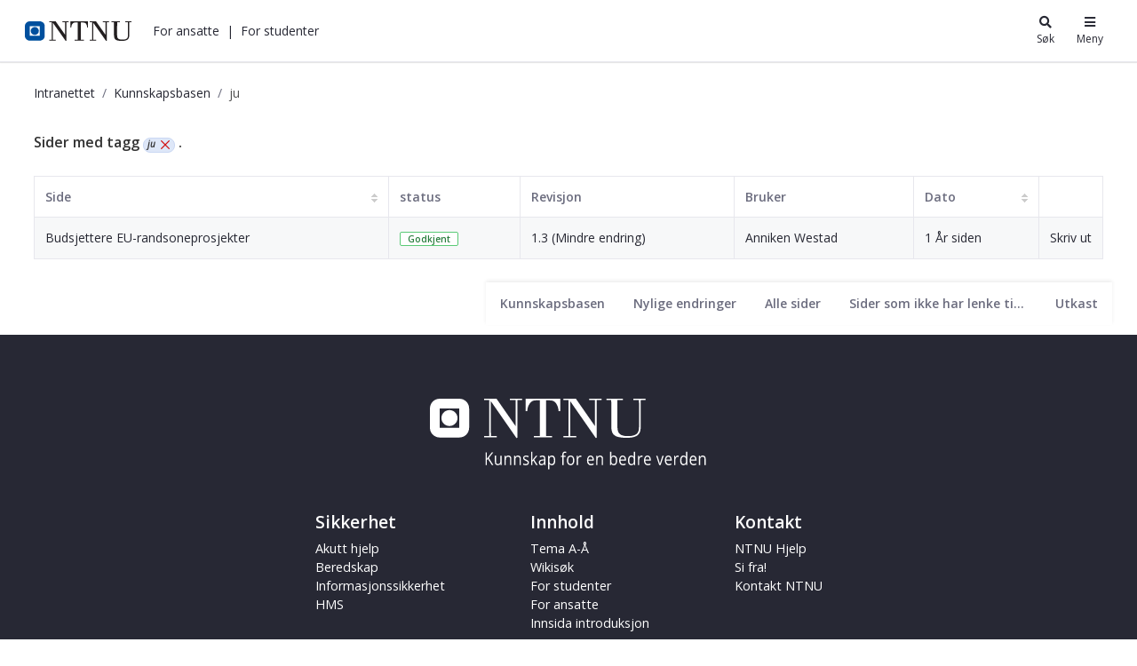

--- FILE ---
content_type: text/css;charset=UTF-8
request_url: https://i.ntnu.no/o/ntnu-theme/css/main.css?browserId=other&themeId=ntnutheme_WAR_ntnutheme&minifierType=css&languageId=nb_NO&b=7110&t=1769010974000
body_size: 25893
content:
/*1766128820000*/
@charset "UTF-8";.loadingmask-message{background:transparent;border-width:0;display:block;height:1em;margin-left:auto;margin-right:auto;position:relative;text-align:left;vertical-align:middle;width:1em}.loadingmask-message .loadingmask-message-content{animation:loading-animation 1.2s infinite ease-out;background:transparent;border-radius:50%;border-width:0;clear:both;color:transparent;height:1em;margin:0;overflow:hidden;padding:0;position:relative;transform:translateZ(0);width:1em}.logo{display:inline-block;line-height:1;vertical-align:middle}.portal-iframe #main-content{width:100%}.separator{border-top:1px dotted #bfbfbf}.entry-status{border-left:4px solid transparent}span.alert{display:inline-block}.update-available{margin-top:10px;padding:2px;text-align:left}.quick-access-nav{position:absolute;top:-1000px;width:100%;z-index:1000}.quick-access-nav a{background:#333;background:rgba(51,51,51,0.9);border:1px solid #FFF;left:0;outline:0;padding:8px;position:absolute;right:0;text-align:center}.quick-access-nav a:focus{color:#FFF;top:1000px}@media only screen and (max-width:991px){.responsive-table-horizontal{display:block;position:relative;width:100%}.responsive-table-horizontal:after{clear:both;content:'';display:block;font-size:0;height:0;visibility:hidden}.responsive-table-horizontal tbody{display:block;overflow-x:auto;position:relative;white-space:nowrap;width:auto}.responsive-table-horizontal tbody tr{display:inline-block;vertical-align:top}.responsive-table-horizontal tbody tr td{display:block;margin-bottom:20px}.responsive-table-horizontal tbody tr td:first-child{text-align:left}.responsive-table-horizontal thead{display:block;float:left;margin-right:10px}.responsive-table-horizontal thead:after{clear:both;content:"";display:block;font-size:0;height:0;visibility:hidden}.responsive-table-horizontal thead th{display:block;margin-bottom:20px;text-align:right}.responsive-table-horizontal thead th:first-child{text-align:right}.ie9 .responsive-table-horizontal thead{float:none}}.important{font-weight:bold}.highlight{background:#FFC;font-weight:bold;margin:0 1px}.hide-accessible{clip:rect(0 0 0 0) !important;position:absolute !important;-webkit-transform:scale(0);-webkit-transform-origin-x:0;-webkit-transform-origin-y:0;*position:fixed !important;_position:absolute !important}.force-offset{display:block !important;position:absolute !important;visibility:hidden !important}.unselectable,.unselectable *{-moz-user-select:none;-ms-user-select:none;-webkit-user-select:none;user-select:none}.cke_toolbar.cke_toolbar__a11yhelpbtn .cke_toolgroup,.cke_toolbar.cke_toolbar__a11yhelpbtn .cke_toolgroup:hover{background:transparent}.cke_toolbar.cke_toolbar__a11yhelpbtn .cke_button:hover{background:transparent}.cke_toolbar.cke_toolbar__a11yhelpbtn .cke_button .cke_button_label:after{border-color:#a6a6a6;font-family:"Courier New",Courier,"Lucida Sans Typewriter","Lucida Typewriter",monospace}.lfr-asset-category-container .no-matches{color:#999}.lfr-asset-category-search-container{background-color:#d3dadd;border-bottom-color:#aeb8bc}.lfr-asset-category-list a.selected{background-color:#EEE}.lfr-categories-selector-search-results-path{color:#575757;font-size:.9em;text-align:right;width:25%}.lfr-asset-column-actions-content{background-color:#d7f1ff}.lfr-asset-column-actions .lfr-asset-column-actions-content{border-color:#88c5d9}.lfr-asset-column-details .lfr-asset-categories{color:#7d7d7d}.lfr-asset-column-details .lfr-asset-categories .lfr-asset-category{color:#555}.lfr-asset-column-details .lfr-asset-description{color:#444;font-style:italic;-moz-hyphens:auto;-ms-hyphens:auto;-o-hyphens:auto;-webkit-hyphens:auto;hyphens:auto;word-wrap:break-word}.lfr-asset-column-details .lfr-asset-icon{border-right-color:#999;color:#999}.lfr-asset-column-details .lfr-asset-tags{color:#7d7d7d}.lfr-asset-column-details .lfr-asset-tags .tag{color:#555}.lfr-asset-panels .lfr-panel.lfr-extended,.lfr-asset-column-details .lfr-panel.lfr-extended{border-color:#CCC}.lfr-form-row{border-bottom-color:#CCC}.lfr-form-row:hover{background-color:#dffccb;border-color:#b2ff3a}.lfr-form-row .handle-sort-vertical{background:url(../images/application/handle_sort_vertical.png) no-repeat 0 50%}.lfr-edit-layout-panel .taglib-form-navigator .button-holder{background-color:#FFF}.definition-of-terms dt{color:#333;font-weight:normal;width:100%;word-break:break-word}@media only screen and (min-width:768px){.definition-of-terms dt{width:auto}}.lfr-code{background:#FFF;border-color:#777;font-family:monospace}.lfr-code tr td.line-numbers{background:#fafafa}.lfr-code tr td.line-numbers:before{color:#AAA;text-shadow:1px 1px #FFF}.popup-alert-notice .countdown-timer{font-size:1.1em;font-weight:bold}.lfr-token{background-color:#b3daef;border-color:#5fa8ff;color:#444;text-decoration:none}.lfr-token:hover{background-color:#d1e5ef}.lfr-token-primary{font-weight:bold}.lfr-token-primary,.lfr-token-primary:hover{background-color:#b3daef}.lfr-token-close:hover{text-decoration:none}.lfr-button{background:no-repeat 0 50%}.lfr-table>tbody>tr>th,.lfr-table>thead>tr>th,.lfr-table>tfoot>tr>th{font-weight:bold}.lfr-checkbox-preselected,.lfr-configurator-visibility{opacity:.5}.lfr-header-row{border-bottom-color:#7b7b7b}.lfr-header-row .lfr-search-combobox{border-color:#5f5f5f}.openid-login input[type="text"]{background:url(../images/common/openid.gif) no-repeat;background-color:#FFF;background-position:0 50%;color:#000}.page-extra-settings .lfr-panel-titlebar .lfr-panel-title{font-size:1em}.lfr-pagination .lfr-pagination-controls li .lfr-pagination-link{color:#333;font-weight:normal}.lfr-panel.lfr-extended,.lfr-panel-container,.lfr-floating-container{border-color:#dedede #bfbfbf #bfbfbf #dedede}.lfr-panel-container,.lfr-floating-container{background:#FFF}.lfr-panel-titlebar .lfr-panel-title{font-size:1.2em;font-weight:bold}.lfr-panel-titlebar .lfr-panel-button{background:url(../images/application/panel_header_toggler_close.png) no-repeat 0 0}.lfr-panel-titlebar .lfr-panel-button:hover{background-position:0 100%}.lfr-panel.lfr-collapsible .lfr-panel-titlebar{background:url(../images/arrows/05_down.png) no-repeat 2px 50%}.lfr-panel.lfr-collapsed .lfr-panel-titlebar{background-image:url(../images/arrows/05_right.png)}.lfr-panel.lfr-collapsed .lfr-panel-titlebar .lfr-panel-button{background-image:url(../images/application/panel_header_toggler_open.png)}.lfr-panel.lfr-extended .lfr-panel-titlebar{background:#d6d6d6 url(../images/application/panel_header.png) repeat-x 0 0;border-bottom-color:#cdcdcd}.lfr-panel-container .lfr-extended.lfr-collapsible .lfr-panel-titlebar{border-top-color:#cecece}.js .lfr-floating-trigger{background-image:url(../images/arrows/05_down.png);background-position:100% 50%;background-repeat:no-repeat;text-decoration:none}.lfr-panel-page .panel-page-content{border-left-color:#CCC}.lfr-panel-page .lfr-add-content h2{border-color:#CCC}.lfr-panel-page .lfr-add-content h2 span{background:#efefef}.lfr-panel-page .lfr-add-content .lfr-content-category h2{border-bottom-color:#CCC}.lfr-panel-page .lfr-add-content .lfr-content-category h2 span{background:0}.lfr-panel-content .paginator-container{background:#cfd2d5;border-bottom-color:#dcdee0;border-top-color:#dcdee0}.lfr-panel-content .paginator-page-container .paginator-page-link{background:0;border-color:#cfd2d5}.lfr-panel-content .paginator-page-container .paginator-page-link.paginator-current-page{background:#99a7b3 url(../images/application/current_page_hover_bg.png) repeat-x 0 0;border-color:#6b7785 #7c8994 #919fa9;color:#FFF;font-weight:bold}.lfr-panel-content .paginator-page-container .paginator-page-link.paginator-current-page:hover{background:#5094d7 url(../images/application/current_page_bg.png) repeat-x 0 0;border-color:#31659c #396ea8 #4c8ccb}#portlet-set-properties fieldset fieldset legend{font-size:1.1em}.lfr-preview-file-content{border-bottom-color:#6d6d6e}.lfr-preview-file-image-current-column,.lfr-preview-file-video-current-column{background:url(../images/common/checkerboard.png)}.lfr-preview-file-toolbar{background:#333;opacity:.5}.lfr-preview-file-toolbar .icon-arrow-1-l{background:url(../images/document_library/preview_left.png) no-repeat 0 50%}.lfr-preview-file-toolbar .icon-arrow-1-r{background:url(../images/document_library/preview_right.png) no-repeat 0 50%}.lfr-preview-file-toolbar .icon-zoomin{background:url(../images/document_library/preview_zoom.png) no-repeat 0 50%}.lfr-preview-file-image-current-column:hover .lfr-preview-file-toolbar{opacity:1}.lfr-preview-file-info{background:#333;color:#FFF;opacity:.5}.lfr-preview-file-info:hover{opacity:1}.lfr-preview-file-index{font-weight:bold}.lfr-preview-file-image-current{background:url(../images/aui/loading_indicator.gif) no-repeat 50% 50%}.lfr-preview-file-image img{background:url(../images/aui/loading_indicator.gif) no-repeat 50% 50%;border-color:#aeb8bc}.lfr-preview-file-image-selected img,.lfr-preview-file-image:hover img{border-color:#00a2ea}.lfr-preview-file-loading-indicator{background:#333;color:#FFF}.lfr-preview-file-image-overlay-content{background:url(../images/common/checkerboard.png);border-color:#555}.firefox .lfr-preview-video-content div.video-node{height:100%}textarea.lfr-editor-textarea{font-family:monospace}.lfr-rich-editor.ace_editor{border-color:#a1a2a4}.lfr-plain-editor textarea,.lfr-rich-editor.ace_editor{font-family:'Monaco','Menlo','Droid Sans Mono','Courier New',monospace;font-size:12px}.lfr-spa-loading-bar{background:#2fa4f5}.lfr-tag-selector-popup label{border-bottom-color:#EEE}.lfr-tag-selector-popup .no-matches{color:#999}.lfr-toolbar{background-color:#e5e4e8}.lfr-toolbar .lfr-button:focus{border-color:#000}.lfr-toolbar .lfr-button:hover{border-color:#CCC #777 #777}.lfr-toolbar .lfr-separator{border-left-color:#FFF;border-right-color:#CCC;font-size:12px}.lfr-toolbar .lfr-button,.lfr-emoticon-container .lfr-button{border-color:#e5e4e8}.lfr-emoticon-container{background:#e5e4e8;border-color:#CCC}.lfr-translation-manager .lfr-translation-manager-available-translations .lfr-translation-manager-available-translations-links{line-height:1}.lfr-translation-manager .lfr-translation-manager-translation{text-decoration:none}.lfr-translation-manager .lfr-translation-manager-translation:hover{background-color:#d1e5ef}.lfr-translation-manager .lfr-translation-manager-translation.lfr-translation-manager-translation-editing{background-color:#598bec;border-color:#224fa8;color:#FFF}.lfr-tree a{text-decoration:none}.tree-drag-helper{z-index:1035}.lfr-upload-container .upload-target{border-color:#DDD}.lfr-upload-container .upload-target h4 span{text-transform:lowercase}.lfr-upload-container .upload-target .drop-file-text{font-weight:normal}.lfr-upload-container a.browse-button{background-image:url(../images/common/add.png);background-repeat:no-repeat;color:white;font-size:1.2em;font-weight:bold;text-decoration:none}.lfr-upload-container a.clear-uploads{background-image:url(../images/common/remove.png);background-repeat:no-repeat}.lfr-upload-container a.cancel-uploads{background-image:url(../images/common/close.png);background-repeat:no-repeat}.lfr-upload-container .upload-list-info h4{font-size:1.3em}.lfr-upload-container .cancel-button{color:#869cad}.lfr-upload-container .delete-button{color:#869cad}.lfr-upload-container .file-added .success-message{font-weight:normal}.lfr-upload-container .upload-error{opacity:1}.lfr-upload-container .multiple-files .upload-error{background:#FDD url(../images/messages/error.png) no-repeat 5px 5px;border-color:#900;color:#900;font-weight:normal}.lfr-upload-container .upload-complete .error-message,.lfr-upload-container .upload-complete .success-message{font-weight:bold}.lfr-upload-container .file-uploading{background-color:#FFC}.lfr-upload-container .progress-bar{background:#FFF;margin-top:25px;text-align:left;width:100%}.lfr-upload-container .progress{background:#8db2e3}.upload-drop-active .lfr-upload-container .upload-target{background-color:#ddedde;border-color:#7D7;border-style:dashed}.app-view-entry:hover .entry-thumbnail{border-color:#7abfdd}.app-view-entry.selected .entry-thumbnail{border-color:#057cb0}.app-view-entry.selected .entry-metadata dt,.app-view-entry.selected .entry-metadata dd,.app-view-entry.selected .entry-metadata .entry-categories,.app-view-entry.selected .entry-metadata .entry-tags,.app-view-entry.selected .entry-metadata .entry-description{color:#f0f0f0}.app-view-entry .entry-title{font-weight:bold}.app-view-entry .entry-link{text-decoration:none}.app-view-entry .entry-metadata dt,.app-view-entry .entry-metadata dd,.app-view-entry .entry-metadata .entry-categories,.app-view-entry .entry-metadata .entry-tags,.app-view-entry .entry-metadata .entry-description{color:#333;word-wrap:break-word}.app-view-entry .entry-metadata .entry-categories .taglib-asset-categories-summary{font-weight:bold}.app-view-entry .entry-metadata .entry-categories .taglib-asset-categories-summary .asset-category{font-weight:normal}.app-view-entry.selected,.app-view-entry.selected:hover{background-color:#00a2ea}.app-view-entry.selected a,.app-view-entry.selected a:focus,.app-view-entry.selected a:hover{color:#FFF}.app-view-entry.selected a .lfr-icon-menu-arrow{color:#333}.app-view-entry.active-area,.app-view-entry.active-area.hover,.app-view-entry.active-area td{background-color:#5ad300}.app-view-entry:hover,.app-view-entry.hover{background-color:#d3e8f1}.app-view-entry a.entry-link:hover{text-decoration:none}.app-view-entry a.entry-link:hover .entry-metadata .entry-title .entry-title-text{text-decoration:underline}.app-view-entry-taglib.entry-display-style.display-icon .entry-title{font-weight:normal}.app-view-search-entry-taglib .entry-discussion a,.app-view-search-entry-taglib .entry-attachment a{text-decoration:none}.app-view-search-entry-taglib .entry-discussion:hover,.app-view-search-entry-taglib .entry-attachment:hover{background-color:#d3e8f1}.app-view-search-entry-taglib .entry-folder{color:#999}.app-view-search-entry-taglib .entry-link .entry-thumbnail-image{color:#000;text-decoration:none}.app-view-search-entry-taglib.alt{background-color:#edf0f3}.app-view-search-entry-taglib.search{background-color:#FFF}.app-view-search-entry-taglib.search.alt{background-color:#e2e5e8}.app-view-taglib .display-style .icon{background-image:url(../images/application/layouts.png);background-repeat:no-repeat}.app-view-taglib .icon-display-descriptive{background-position:-32px 0}.app-view-taglib .icon-display-icon{background-position:-16px 0}.app-view-taglib .icon-display-list{background-position:0 0}.app-view-taglib .state-active .icon-display-descriptive{background-position:-32px 100%}.app-view-taglib .state-active .icon-display-icon{background-position:-16px 100%}@media only screen and (max-width:767px){.navbar .nav-display-style-buttons .display-style-buttons>.dropdown>.dropdown-menu{background-color:transparent;box-shadow:none}}.navbar .nav-display-style-buttons .display-style-buttons-container .dropdown-toggle .caret{border-bottom-color:#333;border-top-color:#333}.taglib-asset-links{border-radius:4px}.taglib-asset-links h2{color:#999;font-size:1em}.taglib-asset-metadata .metadata-entry-label{font-weight:normal}.taglib-asset-metadata .metadata-author{font-weight:bold}.taglib-asset-metadata .metadata-entry{color:#999}.taglib-asset-metadata .metadata-author .asset-user-info .user-info{color:#009ae5;font-size:14px;line-height:14px}.taglib-asset-metadata .metadata-author .asset-user-info .date-info{color:#8c8c8c;font-size:13px}.taglib-calendar table{border-color:#999}.taglib-calendar tr th,.taglib-calendar tr td{border-bottom-color:#999}.taglib-calendar tr.portlet-section-header th,.taglib-calendar tr td{border-color:#999}.taglib-calendar a:hover,.taglib-calendar a:focus{background-color:#CCC}.taglib-calendar .calendar-inactive{color:#999}.taglib-calendar .has-events a span{background:url(../images/calendar/event_indicator.png) no-repeat 50% 95%}.taglib-calendar .has-events.calendar-current-day a span{background-image:url(../images/calendar/event_indicator_current.png)}.taglib-categorization-filter.entry-title{color:#333;font-size:1em;line-height:inherit}.taglib-categorization-filter .asset-entry{background-color:#dee7f8;border-color:#cad8f3}.taglib-categorization-filter .asset-entry:hover a{text-decoration:none}.taglib-categorization-filter .asset-entry:hover a .icon-remove{background-color:#cad8f3}.taglib-diff-addedline,#taglib-diff-results ins{background:#e6ffe6}.taglib-diff-context{background:#EEE}.taglib-diff-deletedline,#taglib-diff-results del{background:#ffe6e6}.taglib-diff-html div.diff-removed-image{background:#fdc6c6 url(../images/diff/minus.png)}.taglib-diff-html div.diff-added-image{background:#CFC url(../images/diff/plus.png) no-repeat}.taglib-diff-html div.diff-removed-image,.taglib-diff-html div.diff-added-image{opacity:.55}.taglib-diff-html span.diff-html-added{background-color:#CFC;font-size:1em}.taglib-diff-html span.diff-html-added img{border-color:#CFC}.taglib-diff-html span.diff-html-changed{background:url(../images/diff/underline.png) bottom repeat-x}.taglib-diff-html span.diff-html-changed img{border-color:#009}.taglib-diff-html span.diff-html-removed{background-color:#fdc6c6;font-size:1em;text-decoration:line-through}.taglib-diff-html span.diff-html-removed img{border-color:#fdc6c6}.diff-version-comparator .taglib-diff-html .diff-html-changed{background-image:none;border-bottom-color:#009ae5}.diff-version-comparator .taglib-diff-html .diff-html-changed img{border-color:#009ae5}.diff-version-comparator .diff-target-selector{border-left-color:#e5e5e5}.diff-version-comparator .diff-version-filter{background-color:#f9f9f9}.taglib-discussion .lfr-discussion .lfr-discussion-form-edit .alloy-editor-placeholder{border-left-color:#dbdde1}@media only screen and (min-width:768px){.taglib-discussion .lfr-discussion-details .taglib-user-display{word-wrap:break-word}}.taglib-discussion .lfr-discussion-details .taglib-user-display .user-details .user-name{font-weight:bold;text-decoration:none}.taglib-discussion .lfr-discussion-details .taglib-user-display .user-details .user-name:hover{text-decoration:underline}.taglib-discussion .lfr-discussion-details .taglib-user-display .user-profile-image .avatar{background-size:50px}.taglib-discussion .lfr-discussion-actions li a,.taglib-discussion .lfr-discussion-actions li a span{text-decoration:none}.taglib-discussion .lfr-discussion-actions li a:hover span,.taglib-discussion .lfr-discussion-actions li a:focus span{text-decoration:underline}.taglib-discussion .lfr-discussion-form-container .lfr-discussion-form{background:#DDD;border-radius:4px}.taglib-discussion .lfr-discussion-form-container .lfr-discussion-form .taglib-user-display .user-profile-image .avatar{background-size:40px}.lfr-discussion-reply.popover .lfr-discussion-reply-user-name{font-weight:bold}.drop-zone.drop-enabled:not(.no-border){outline-color:rgba(176,180,187,0.5)}.drop-here-info .drop-icons span:nth-of-type(1),.drop-here-info .drop-icons span:nth-of-type(3){background:#e8e6e8;color:#a5a6ac}.drop-here-info .drop-icons span:nth-of-type(2){background:#00c2ff;color:#FFF}.drop-here-info .drop-text{color:#FFF}.drop-active .drop-here-info{background-color:rgba(0,0,0,0.6);z-index:100}.lfr-ddm-field-group{margin-bottom:20px}.lfr-ddm-field-group-inline{display:inline-block;vertical-align:bottom}.taglib-form-navigator>.form-steps>ul.form-navigator.list-group{background:transparent}.taglib-form-navigator>.form-steps>ul.form-navigator.list-group .tab.active{background:transparent;opacity:1}.taglib-form-navigator>.form-steps>ul.form-navigator.list-group .tab.active .tab-label:hover,.taglib-form-navigator>.form-steps>ul.form-navigator.list-group .tab.active .tab-label:focus{background:transparent}.taglib-form-navigator>.form-steps>ul.form-navigator.list-group .tab.active .tab-label .message{color:#000;opacity:.7}.taglib-form-navigator>.form-steps>ul.form-navigator.list-group .tab.active .tab-label .number{background:#333;font-size:18px;opacity:1}.taglib-form-navigator>.form-steps>ul.form-navigator.list-group .tab.active .tab-label .tab-icon{color:#333}.taglib-form-navigator>.form-steps>ul.form-navigator.list-group .tab .tab-label{background:transparent;outline:0}.taglib-form-navigator>.form-steps>ul.form-navigator.list-group .tab .tab-label:hover,.taglib-form-navigator>.form-steps>ul.form-navigator.list-group .tab .tab-label:focus{text-decoration:none}.taglib-form-navigator>.form-steps>ul.form-navigator.list-group .tab .tab-label:hover .number,.taglib-form-navigator>.form-steps>ul.form-navigator.list-group .tab .tab-label:focus .number{opacity:1}.taglib-form-navigator>.form-steps>ul.form-navigator.list-group .tab .tab-label .number{background:#CCC;color:#FFF;font-size:14px;font-weight:bold;opacity:.6;text-decoration:none}.taglib-form-navigator>.form-steps>ul.form-navigator.list-group .tab .tab-label .message{color:#000;font-size:12px}.taglib-header{border-bottom-color:#c8c9ca;color:#555}.taglib-header .header-back-to a{font-weight:bold;text-decoration:none}a.taglib-icon,a.taglib-icon:focus,a.taglib-icon:hover{text-decoration:none}a.taglib-icon:focus .taglib-text,a.taglib-icon:hover .taglib-text{text-decoration:underline}a.taglib-icon.btn:focus .taglib-text,a.taglib-icon.btn:hover .taglib-text{text-decoration:none}.taglib-icon[lang]>img{vertical-align:baseline;width:16px}.taglib-icon-label{margin-left:12px}.taglib-image-selector .change-image-controls{background:#FFF}.taglib-image-selector .glyphicon-ok{background:#FFF;opacity:0;z-index:-1}.taglib-image-selector .progress-wrapper .progressbar{background:#b0b4bb;opacity:.7}.taglib-image-selector.check-active .glyphicon-ok{opacity:1;z-index:0}.taglib-image-selector.drop-active{outline-width:0}.taglib-image-selector.drop-active .browse-image-controls{opacity:0}.taglib-image-selector.drop-active .glyphicon-ok{opacity:0}.taglib-image-selector.drop-active .image-wrapper{opacity:.15}.taglib-image-selector.drop-active .error-wrapper{opacity:0}.taglib-image-selector.progress-active .image-wrapper{opacity:.15}.taglib-image-selector.progress-active .browse-image-controls{opacity:0}.taglib-image-selector.progress-active .drop-here-info{opacity:0}.taglib-image-selector.progress-active .glyphicon-ok{opacity:0}.input-localized .palette-item-inner .lfr-input-localized-flag{font-size:16px;opacity:.5}.input-localized.input-localized-focused .palette-item-inner .lfr-input-localized-flag{opacity:1}.input-localized .palette-item-inner{border-color:#666}.input-localized .palette-item,.input-localized .palette-item-inner,.input-localized .palette-item-hover,.input-localized .palette-item-hover .palette-item-inner{border-color:transparent}.input-localized .lfr-input-localized .lfr-input-localized-state{background:#DDD}.input-localized .lfr-input-localized .lfr-input-localized-state.lfr-input-localized-state-error{background:#ff0047}.input-localized .palette-item-selected .lfr-input-localized-state{background:#27c1f2}.taglib-move-boxes .choice-selector label{background:#ebf1f9;border-bottom-color:#8db2f3}.taglib-move-boxes .sortable-container .move-option{background-color:transparent}.taglib-move-boxes .sortable-container .move-option.move-option-dragging{background-color:#fafafa}.taglib-move-boxes .sortable-container .move-option .handle{color:#999}.lfr-tree-display-page .tree-node .tree-node-over .tree-label{text-decoration:none}.lfr-tree-display-page .tree-label{cursor:default}.lfr-tree-display-page .tree-label a{color:black}.lfr-tree-display-page .tree-label .layout-page-invalid{color:#AAA;font-style:italic}.lfr-tree-display-page .tree-label .layout-page-invalid:hover{cursor:default;text-decoration:none}.lfr-tree-radio.lfr-tree-root-node-hidden .lfr-root-node+.tree-container{margin-left:0}.lfr-map{border-color:#CCC}.lfr-map .search-controls{font-size:15px}.navbar .navbar-search{background-color:#f3f3f3}@media only screen and (min-width:768px){.navbar .navbar-search{background-color:transparent}}.taglib-portlet-preview.show-borders{border-color:#828f95}.taglib-portlet-preview.show-borders .title{background-color:#d3dadd;font-size:1.4em;font-weight:bold}.lfr-search-container-wrapper a{color:#272833}.lfr-search-container-wrapper .lfr-icon-menu>.dropdown-toggle{color:#6b6c7e}.lfr-search-container-wrapper .lfr-icon-menu>.dropdown-toggle:active,.lfr-search-container-wrapper .lfr-icon-menu>.dropdown-toggle:focus,.lfr-search-container-wrapper .lfr-icon-menu>.dropdown-toggle:hover{background-color:#f7f8f9;border-radius:4px;color:#272833}.lfr-search-container-wrapper .list-group{margin-bottom:0}.lfr-search-container-wrapper .list-group .list-group-item:nth-last-child(2){border-bottom-right-radius:.25rem;border-bottom-left-radius:.25rem}.lfr-search-container-wrapper .list-group .list-group-item h4{font-size:.875rem;line-height:1.5;margin-bottom:0}.lfr-search-container-wrapper .list-group .list-group-item h5,.lfr-search-container-wrapper .list-group .list-group-item h6,.lfr-search-container-wrapper .list-group .list-group-item .h5,.lfr-search-container-wrapper .list-group .list-group-item .h6{font-size:.875rem;font-weight:400;line-height:1.5;margin-bottom:0}.lfr-search-container-wrapper .list-group .list-group-item h6+h5{font-weight:600}.lfr-search-container-wrapper .list-group .list-group-item .checkbox{margin-top:0}.lfr-search-container-wrapper .list-group+.taglib-search-iterator-page-iterator-bottom{margin-top:20px}.lfr-search-container-wrapper .table-list tbody tr:nth-last-child(2) td:first-child,.lfr-search-container-wrapper .table-list tbody tr:nth-last-child(2) th:first-child{border-bottom-left-radius:.25rem}.lfr-search-container-wrapper .table-list tbody tr:nth-last-child(2) td:last-child,.lfr-search-container-wrapper .table-list tbody tr:nth-last-child(2) th:last-child{border-bottom-right-radius:.25rem}.lfr-asset-type-column,.lfr-author-column,.lfr-city-column,.lfr-country-column,.lfr-email-address-column,.lfr-job-title-column,.lfr-region-column,.lfr-removed-by-column,.lfr-replier-column,.lfr-scope-column,.lfr-screen-name-column,.lfr-type-column,.lfr-user-column,.lfr-users-column{word-break:break-all \9;word-wrap:break-word}@media only screen and (min-width:768px){.lfr-asset-type-column,.lfr-author-column,.lfr-city-column,.lfr-country-column,.lfr-email-address-column,.lfr-job-title-column,.lfr-region-column,.lfr-removed-by-column,.lfr-replier-column,.lfr-scope-column,.lfr-screen-name-column,.lfr-type-column,.lfr-user-column,.lfr-users-column{max-width:125px;min-width:100px}}.lfr-completion-date-column,.lfr-create-date-column,.lfr-date-column,.lfr-display-date-column,.lfr-expiration-date-column,.lfr-last-post-date-column,.lfr-modified-date-column,.lfr-removed-date-column,.lfr-reply-date-column,.lfr-revision-column,.lfr-size-column{white-space:nowrap}.lfr-description-column,.lfr-role-column{max-width:375px;min-width:375px}.lfr-email-address-column,.lfr-name-column,.lfr-parent-organization-column,.lfr-screen-name-column,.lfr-title-column,.lfr-url-column,.lfr-wiki-column{max-width:200px;min-width:200px}.lfr-email-column,.lfr-mobile-column,.lfr-website-column{min-width:100px}@media only screen and (min-width:768px){.lfr-email-column,.lfr-mobile-column,.lfr-website-column{min-width:115px}}.lfr-email-column .checkbox-container .form-group,.lfr-mobile-column .checkbox-container .form-group,.lfr-website-column .checkbox-container .form-group{margin-bottom:0}.user-info .user-details .date-info{color:#8c8c8c}.user-info .user-details .user-name{color:#009ae5}.taglib-search-toggle .toggle-advanced{color:inherit}.taglib-search-toggle .toggle-advanced,.taglib-search-toggle .toggle-advanced:hover,.taglib-search-toggle .toggle-advanced:focus{text-decoration:none}.taglib-search-toggle-advanced-wrapper .taglib-search-toggle-advanced{background-color:#fcfcfc;border-color:#DDD}.taglib-search-toggle-advanced-wrapper .taglib-search-toggle-advanced .btn.close{margin-right:5px}.taglib-search-toggle-advanced-wrapper .taglib-search-toggle-advanced .taglib-search-toggle-advanced-content{position:relative}.taglib-search-toggle-advanced-wrapper .taglib-search-toggle-advanced .taglib-search-toggle-advanced-content .match-fields{margin-bottom:0}.taglib-search-toggle-advanced-wrapper .taglib-search-toggle-advanced .taglib-search-toggle-advanced-content .match-fields-legend{color:#999;font-size:13px}.taglib-social-activities .day-separator{border-bottom-color:#CCC}.taglib-social-bookmarks a.social-bookmark-link{background-repeat:no-repeat}.taglib-user-display a .user-name{text-decoration:underline}.taglib-user-display .avatar{background:no-repeat center;background-size:60px}.taglib-user-display .avatar.author:after{background:rgba(50,168,230,0.5)}.taglib-user-display .user-name{font-size:1.1em;font-weight:bold}.js .taglib-webdav.visible{background:#f0f5f7}.js .taglib-webdav table{border-color:#828f95}.taglib-workflow-status .workflow-id,.taglib-workflow-status .workflow-version,.taglib-workflow-status .workflow-status{color:#999}.aspect-ratio.aspect-ratio-8-to-3{padding-bottom:37.5%}.lfr-autocomplete-input-list .yui3-aclist-list{margin:0}.liferay-autocomplete-input-mirror{left:-9999px;overflow-x:hidden;overflow-y:auto;position:absolute;top:-9999px;visibility:hidden;white-space:pre-wrap;word-wrap:break-word}.card-tab-group .card-tab:nth-child(n+2){border-left:4px solid #65b6f0;padding-left:20px}.card-tab-group .card-tab:nth-child(n+2) .card-tab{border-left:4px solid #93ccf5;padding-left:20px}.card-tab-group .card-tab:nth-child(n+2) .card-tab .card-tab{border-left-color:#c2e2f9}.card-tab-group .card-tab:nth-child(n+2) .card-tab .card-tab .card-tab{border-left-width:0;padding-left:0}.hsv-palette .hsv-view-container .hsv-label-value-hex .hsv-value{width:95px}.hsv-palette .hsv-view-container .hsv-value{width:56px}.yui3-color-picker-popover .palette-container{border-collapse:separate}.dialog-iframe-popup .hsv-palette-modal.modal-dialog{bottom:0 !important;left:0 !important;margin:0;max-width:none;right:0 !important;top:0 !important;width:100%}@media(min-width:768px){.dialog-iframe-popup .hsv-palette-modal.modal-dialog{bottom:auto !important;height:100%;left:50% !important;max-height:375px;max-width:650px;right:auto !important;top:50% !important;transform:translate(-50%,-50%)}}.dialog-iframe-popup .hsv-palette-modal.modal-dialog>.hsv-palette-modal-content{bottom:0;left:0;overflow:visible;position:absolute;right:0;top:0}@media(max-width:767.98px){.dialog-iframe-popup .hsv-palette-modal.modal-dialog>.hsv-palette-modal-content{border-radius:0;border-width:0}}@media(max-width:767.98px){.dialog-iframe-popup .hsv-palette-modal.modal-dialog .modal-body{padding:1rem}}.dialog-iframe-popup .hsv-palette-modal.modal-dialog .hsv-default-size.hsv-container{width:100%}.dialog-iframe-popup .hsv-palette-modal.modal-dialog .hsv-image-container{margin:0}.dialog-bd{min-height:30px}.dialog-content{border:1px solid #c8c9ca;padding:5px}.dialog-iframe-popup .sheet>.lfr-nav{margin-top:-24px}.dialog-iframe-popup .contacts-portlet .portlet-configuration-container .form{position:static}.dialog-iframe-popup .lfr-form-content{padding:15px}.dialog-iframe-popup .portlet-body,.dialog-iframe-popup .portlet-boundary,.dialog-iframe-popup .portlet-column,.dialog-iframe-popup .portlet-layout{height:100%}.dialog-iframe-popup .portlet-column{position:static}.dialog-iframe-popup .dialog-body>.container-fluid-1280,.dialog-iframe-popup .dialog-body .container-view,.dialog-iframe-popup .export-dialog-tree>.container-fluid-1280,.dialog-iframe-popup .export-dialog-tree .container-view,.dialog-iframe-popup .lfr-dynamic-uploader>.container-fluid-1280,.dialog-iframe-popup .lfr-dynamic-uploader .container-view,.dialog-iframe-popup .lfr-form-content>.container-fluid-1280,.dialog-iframe-popup .lfr-form-content .container-view,.dialog-iframe-popup .portlet-configuration-body-content>.container-fluid-1280,.dialog-iframe-popup .portlet-configuration-body-content .container-view,.dialog-iframe-popup .process-list>.container-fluid-1280,.dialog-iframe-popup .process-list .container-view,.dialog-iframe-popup .roles-selector-body>.container-fluid-1280,.dialog-iframe-popup .roles-selector-body .container-view{padding-top:20px}.dialog-iframe-popup .dialog-body>.container-fluid-1280>.nav-tabs-default,.dialog-iframe-popup .dialog-body>.container-fluid-1280 .nav-tabs-underline,.dialog-iframe-popup .dialog-body .container-view>.nav-tabs-default,.dialog-iframe-popup .dialog-body .container-view .nav-tabs-underline,.dialog-iframe-popup .export-dialog-tree>.container-fluid-1280>.nav-tabs-default,.dialog-iframe-popup .export-dialog-tree>.container-fluid-1280 .nav-tabs-underline,.dialog-iframe-popup .export-dialog-tree .container-view>.nav-tabs-default,.dialog-iframe-popup .export-dialog-tree .container-view .nav-tabs-underline,.dialog-iframe-popup .lfr-dynamic-uploader>.container-fluid-1280>.nav-tabs-default,.dialog-iframe-popup .lfr-dynamic-uploader>.container-fluid-1280 .nav-tabs-underline,.dialog-iframe-popup .lfr-dynamic-uploader .container-view>.nav-tabs-default,.dialog-iframe-popup .lfr-dynamic-uploader .container-view .nav-tabs-underline,.dialog-iframe-popup .lfr-form-content>.container-fluid-1280>.nav-tabs-default,.dialog-iframe-popup .lfr-form-content>.container-fluid-1280 .nav-tabs-underline,.dialog-iframe-popup .lfr-form-content .container-view>.nav-tabs-default,.dialog-iframe-popup .lfr-form-content .container-view .nav-tabs-underline,.dialog-iframe-popup .portlet-configuration-body-content>.container-fluid-1280>.nav-tabs-default,.dialog-iframe-popup .portlet-configuration-body-content>.container-fluid-1280 .nav-tabs-underline,.dialog-iframe-popup .portlet-configuration-body-content .container-view>.nav-tabs-default,.dialog-iframe-popup .portlet-configuration-body-content .container-view .nav-tabs-underline,.dialog-iframe-popup .process-list>.container-fluid-1280>.nav-tabs-default,.dialog-iframe-popup .process-list>.container-fluid-1280 .nav-tabs-underline,.dialog-iframe-popup .process-list .container-view>.nav-tabs-default,.dialog-iframe-popup .process-list .container-view .nav-tabs-underline,.dialog-iframe-popup .roles-selector-body>.container-fluid-1280>.nav-tabs-default,.dialog-iframe-popup .roles-selector-body>.container-fluid-1280 .nav-tabs-underline,.dialog-iframe-popup .roles-selector-body .container-view>.nav-tabs-default,.dialog-iframe-popup .roles-selector-body .container-view .nav-tabs-underline{margin-left:-12px;margin-right:-12px;margin-top:-20px}.dialog-iframe-popup .dialog-body>.lfr-nav+.container-fluid-1280,.dialog-iframe-popup .export-dialog-tree>.lfr-nav+.container-fluid-1280,.dialog-iframe-popup .lfr-dynamic-uploader>.lfr-nav+.container-fluid-1280,.dialog-iframe-popup .lfr-form-content>.lfr-nav+.container-fluid-1280,.dialog-iframe-popup .portlet-configuration-body-content>.lfr-nav+.container-fluid-1280,.dialog-iframe-popup .process-list>.lfr-nav+.container-fluid-1280,.dialog-iframe-popup .roles-selector-body>.lfr-nav+.container-fluid-1280{padding-top:0}.dialog-iframe-popup .login-container{padding:1.5rem}.dialog-iframe-popup .management-bar-default,.dialog-iframe-popup .navbar-default{border-left-width:0;border-radius:0;border-right-width:0;border-top-width:0;margin-bottom:0}.dialog-iframe-popup .navbar ~ .portlet-configuration-setup,.dialog-iframe-popup .portlet-export-import-container{height:calc(100% - 48px);position:relative}@media only screen and (min-width:768px){.dialog-iframe-popup .navbar ~ .portlet-configuration-setup,.dialog-iframe-popup .portlet-export-import-container{height:calc(100% - 48px)}}.dialog-iframe-popup .navigation-bar>.container-fluid{margin-left:24px;margin-right:24px;padding:0}.dialog-iframe-popup .panel-group .panel{border-left-width:0;border-radius:0;border-right-width:0}.dialog-iframe-popup .panel-group .panel+.panel{border-top-width:0;margin-top:0}.dialog-iframe-popup .panel-heading{border-top-left-radius:0;border-top-right-radius:0}.dialog-iframe-popup .portlet-configuration-setup .lfr-nav{margin-left:auto;margin-right:auto;max-width:1280px;padding-left:3px;padding-right:3px}@media only screen and (min-width:768px){.dialog-iframe-popup .portlet-configuration-setup .lfr-nav{padding-left:8px;padding-right:8px}}.dialog-iframe-popup .lfr-dynamic-uploader,.dialog-iframe-popup .process-list{bottom:0;display:block;left:0;overflow:auto;position:absolute;right:0;top:48px;-webkit-overflow-scrolling:touch}@media only screen and (min-width:768px){.dialog-iframe-popup .lfr-dynamic-uploader,.dialog-iframe-popup .process-list{top:48px}}.dialog-iframe-popup .portlet-export-import-publish-processes{top:0}@media only screen and (min-width:992px){.dialog-with-footer #main-content,.dialog-with-footer #wrapper{height:calc(100% - 60px)}}.dialog-with-footer .button-holder.dialog-footer,.dialog-with-footer .sheet-footer.dialog-footer{background-color:#FFF;border-top:1px solid #e7e7ed;bottom:0;display:flex;flex-direction:row-reverse;left:0;margin:0;padding:10px 24px;width:100%}@media only screen and (min-width:992px){.dialog-with-footer .button-holder.dialog-footer,.dialog-with-footer .sheet-footer.dialog-footer{position:fixed}}.dialog-with-footer .button-holder.dialog-footer .btn,.dialog-with-footer .sheet-footer.dialog-footer .btn{margin-left:1rem;margin-right:0}@media only screen and (min-width:992px){.dialog-with-footer .dialog-body,.dialog-with-footer .lfr-dynamic-uploader,.dialog-with-footer .lfr-form-content,.dialog-with-footer .portlet-configuration-body-content,.dialog-with-footer .roles-selector-body{padding-bottom:60px}}.dialog-with-footer .lfr-dynamic-uploader.hide-dialog-footer{bottom:0}.dialog-with-footer .lfr-dynamic-uploader.hide-dialog-footer+.dialog-footer{display:none}.dialog-with-footer .portlet-configuration-edit-permissions .portlet-configuration-body-content{display:flex;flex-direction:column;overflow:visible}.dialog-with-footer .portlet-configuration-edit-permissions .portlet-configuration-body-content>form{flex-grow:1;max-width:none;overflow:auto}.dialog-with-footer .portlet-configuration-edit-permissions .portlet-configuration-body-content .table-responsive,.dialog-with-footer .portlet-configuration-edit-permissions .portlet-configuration-body-content .table-responsive-lg{overflow:visible}.dialog-with-footer .portlet-configuration-edit-templates .portlet-configuration-body-content{bottom:0}.portlet-layout.dragging{border-collapse:separate}.drop-area{background-color:#d3dadd}.active-area{background:#FFC}.portlet-boundary.yui3-dd-dragging{opacity:.6}.portlet-boundary.yui3-dd-dragging .portlet{border:2px dashed #CCC}.sortable-layout-proxy{opacity:1}.sortable-layout-proxy .portlet-topper{background-image:none}.proxy{cursor:move;opacity:.65;position:absolute}.proxy.generic-portlet{height:200px;width:300px}.proxy.generic-portlet .portlet-title{padding:10px}.proxy.not-intersecting .forbidden-action{background:url(../images/application/forbidden_action.png) no-repeat;display:block;height:32px;position:absolute;right:-15px;top:-15px;width:32px}.resizable-proxy{border:1px dashed #828f95;position:absolute;visibility:hidden}.sortable-proxy{background:#727c81;margin-top:1px}.lfr-freeform-layout-drag-indicator{visibility:hidden}.sortable-layout-drag-target-indicator{margin:2px 0}.yui3-dd-proxy{z-index:1110 !important}.lfr-editable{outline:1px dashed #68bb30;outline-offset:2px;position:relative}.lfr-editable:after{background:#68bb30 url(../images/common/edit_white.png) no-repeat 50%;content:'';display:block;height:20px;position:absolute;right:5px;top:5px;width:30px}.lfr-editable:focus:after{display:none}.lfr-editable:focus:hover{background-color:transparent}.lfr-editable:hover{background-color:rgba(255,255,255,0.3);outline-color:#519226}.lfr-editable:hover:after{background-color:#519226}.lfr-editable-notice-close{margin-left:1em}.lfr-portlet-title-editable{margin-top:0;z-index:9999}.lfr-portlet-title-editable .lfr-portlet-title-editable-content{padding:0}.lfr-portlet-title-editable .lfr-portlet-title-editable-content .field-input{margin-bottom:0}.lfr-portlet-title-editable .lfr-portlet-title-editable-content .textfield-label{display:none}.lfr-portlet-title-editable .lfr-portlet-title-editable-content .btn-toolbar-content{display:inline-block;vertical-align:bottom}.lfr-portlet-title-editable .lfr-portlet-title-editable-content .btn-group{margin-top:0}.lfr-portlet-title-editable .lfr-portlet-title-editable-content .btn{display:inline-block;float:none;margin-top:0;width:auto}.alloy-editor-container .alloy-editor{outline:0}.alloy-editor-container .alloy-editor.alloy-editor-placeholder{color:#2b4259}.alloy-editor-container .alloy-editor.alloy-editor-placeholder.ae-placeholder:not(:focus){background:transparent;border-left-color:#dbdde1;color:#b0b4bb}.alloy-editor-container .alloy-editor.alloy-editor-placeholder.readonly{color:#CCC}.alloy-editor-container .alloy-editor-icon{color:#869cad}.has-error .alloy-editor-container .alloy-editor.alloy-editor-placeholder.ae-placeholder:not(:focus){border-left-color:#c67}.cke_dialog .cke_dialog_ui_input_text{height:auto}.cke_editable_inline a{cursor:pointer}.cke_panel.cke_combopanel{width:220px}.cke_panel_block .cke_panel_grouptitle{font-size:20px;line-height:20px;margin-top:0}.cke_panel_block .cke_panel_list{margin-left:0}.cke_panel_block .cke_panel_list .cke_panel_listItem{line-height:initial}.cke_panel_block .cke_panel_list .cke_panel_listItem a:hover{text-decoration:none}.cke_show_border{width:500px}.cke_show_border td{height:15px}.cke_widget_image .cke_image_resizer{background-clip:content-box;bottom:-15px;height:40px;outline-color:transparent;padding:20px 10px 10px 20px;right:-15px;width:40px}.html-editor.portlet{background:#FFF;color:#000;line-height:1;padding:1em;text-align:start}.html-editor.portlet-message-boards{-moz-hyphens:auto;-ms-hyphens:auto;-o-hyphens:auto;-webkit-hyphens:auto;hyphens:auto;word-wrap:break-word;word-wrap:break-word}.html-editor.portlet-message-boards blockquote{background:#eef0f2 url(../images/message_boards/quoteleft.png) no-repeat 5px 5px;border:1px solid #777;padding:5px 45px}.html-editor.portlet-message-boards blockquote:after{background:url(../images/message_boards/quoteright.png) no-repeat 50%;content:'';display:block;float:right;height:24px;margin-right:-35px;margin-top:-25px;width:31px;z-index:999}.html-editor.portlet-message-boards blockquote cite{display:block;font-weight:bold}.html-editor.portlet-message-boards pre{background:#f9f9f9;border:1px solid #777;padding:.5em}.lfr-source-editor{border-color:#CCC}.lfr-source-editor .lfr-source-editor-toolbar li>.btn{background-color:#FFF;border:transparent;color:#717383;outline:0}.lfr-source-editor .lfr-source-editor-code{background-color:#FFF;color:#2b4259}.lfr-source-editor .lfr-source-editor-code .ace_gutter{background-color:#ededef;color:#868896;overflow:hidden}.lfr-source-editor .lfr-source-editor-code .ace_gutter .ace_fold-widget{font-family:fontawesome-alloy;text-align:center;vertical-align:middle}.lfr-source-editor .lfr-source-editor-code .ace_gutter .ace_fold-widget.ace_open,.lfr-source-editor .lfr-source-editor-code .ace_gutter .ace_fold-widget.ace_closed{background-image:none}.lfr-source-editor .lfr-source-editor-code .ace_gutter .ace_fold-widget.ace_open:before{content:"\f0d7"}.lfr-source-editor .lfr-source-editor-code .ace_gutter .ace_fold-widget.ace_closed:before{content:"\f0dA"}.lfr-source-editor .lfr-source-editor-code .ace_gutter .ace_gutter-active-cell{color:#FFF}.lfr-source-editor .lfr-source-editor-code .ace_gutter .ace_gutter-active-line{background-color:#717383}.lfr-source-editor .lfr-source-editor-code .ace_gutter .ace_gutter-layer{border-right:solid 1px #CCC}.lfr-source-editor .lfr-source-editor-code .ace_gutter .ace_info{background-image:none}.lfr-source-editor .lfr-source-editor-code .ace_content .ace_active-line{background-color:#ededef}.lfr-source-editor .lfr-source-editor-code .ace_content .ace_constant{color:#34adab}.lfr-source-editor .lfr-source-editor-code .ace_content .ace_tag{color:#1d5ec7}.lfr-source-editor .lfr-source-editor-code .ace_content .ace_string{color:#ff6c58}.lfr-source-editor .lfr-source-editor-code .ace_content .ace_string.ace_regex{color:#F00}.lfr-source-editor.ace_dark .lfr-source-editor-code{background-color:#47474f;color:#FFF}.lfr-source-editor.ace_dark .lfr-source-editor-code .ace_gutter{background:#54555e;color:#FFF}.lfr-source-editor.ace_dark .lfr-source-editor-code .ace_gutter .ace_gutter-active-line{background-color:#009aed}.lfr-source-editor.ace_dark .lfr-source-editor-code .ace_content .ace_active-line{background-color:#11394e}.lfr-source-editor.ace_dark .lfr-source-editor-code .ace_content .ace_cursor{color:#FFF}.lfr-source-editor.ace_dark .lfr-source-editor-code .ace_content .ace_tag{color:#4d91ff}.lfr-fullscreen-source-editor .lfr-fullscreen-source-editor-content .panel-splitter{border-color:#CCC}.mce-content-body{text-align:start}.file-icon-color-0{background-color:#6b6c7e;color:#FFF}.file-icon-color-1{background-color:#a7a9bc;color:#FFF}.file-icon-color-2{background-color:#50d2a0;color:#FFF}.file-icon-color-3{background-color:#af78ff;color:#FFF}.file-icon-color-4{background-color:#ffb46e;color:#FFF}.file-icon-color-5{background-color:#ff5f5f;color:#FFF}.file-icon-color-6{background-color:#4b9bff;color:#FFF}.file-icon-color-7{background-color:#272833;color:#FFF}.lfr-item-viewer .image-viewer-base{outline:0}.lfr-item-viewer .item-preview:hover{cursor:pointer}.lfr-item-viewer .aspect-ratio a.item-preview{background-position:center center;background-repeat:no-repeat;background-size:cover}.lfr-item-viewer .search-info{background-color:#d3e8f1}.lfr-item-viewer .search-info .keywords{font-size:1.4em;font-weight:bold}.lfr-item-viewer .search-info .change-search-folder{font-size:.8em;font-weight:normal}.lfr-item-viewer .progress-container{background-color:#FFF}.lfr-item-viewer.uploading>div:not(.progress-container){opacity:.3}.image-viewer-caption{color:#777}.image-viewer-footer-control,.image-viewer-footer-control:focus,.image-viewer-footer-control:hover{color:#777}@media only screen and (min-width:768px){.image-viewer-sidenav-menu{background-color:transparent;border-left-width:0}}.image-viewer-sidenav dd{color:#8b8b8b;margin-bottom:16px}@media only screen and (min-width:768px){.image-viewer-sidenav dd{color:#777}}.image-viewer-sidenav .h5{color:#869cad;margin-bottom:3px}@media only screen and (min-width:768px){.image-viewer-sidenav .h5{color:#FFF}}.image-viewer-sidenav .nav-tabs-default>li{padding-left:20px}.image-viewer-sidenav .nav-tabs-default>li:first-child{padding-left:0}.image-viewer-sidenav .nav-tabs-default>li:first-child>a{padding-left:0}.image-viewer-sidenav .nav-tabs-default>li>a{border-color:transparent;color:#777;padding-left:0;padding-right:0}.image-viewer-sidenav .nav-tabs-default>.active>a,.image-viewer-sidenav .nav-tabs-default>.active>a:focus,.image-viewer-sidenav .nav-tabs-default>.active>a:hover{border-color:transparent;color:#777}@media only screen and (min-width:768px){.image-viewer-sidenav .nav-tabs-default>.active>a,.image-viewer-sidenav .nav-tabs-default>.active>a:focus,.image-viewer-sidenav .nav-tabs-default>.active>a:hover{color:#FFF}}.image-viewer-sidenav .nav-tabs-default>.active>a:after{background-color:#65b6f0;bottom:-10px;content:'';display:block;height:2px;left:0;position:absolute;right:0}.image-viewer-sidenav-body{padding-top:0}.lfr-item-viewer .lfr-item-viewer-close{color:#FFF;opacity:1}.lfr-item-viewer .lfr-item-viewer-close,.lfr-item-viewer .lfr-item-viewer-close:focus,.lfr-item-viewer .lfr-item-viewer-close:hover{color:#FFF}.lfr-item-viewer .lfr-item-viewer-close .icon-monospaced{color:#777}.lfr-item-viewer-icon-info{color:#FFF}.nav.list-group li>a:focus,.nav.list-group li>a:hover{background-color:#e5f5fc;color:#009ae5}.nav.list-group>.active{border-width:1px 0 0 0}.nav.list-group>.active>a,.nav.list-group>.active>a:focus,.nav.list-group>.active>a:hover{background-color:#60bfef;border:1px solid #60bfef;color:#FFF}.nav.list-group .list-group-item{padding:0}.nav.list-group .list-group-item.nav-header{background-color:#f3f3f3;padding-left:10px;padding-right:10px}.lfr-page-templates li a{padding:0}.lfr-page-templates li a label{cursor:pointer;display:block;padding:5px 0 5px 5px}.menu{position:absolute;width:auto}.menu .notice-message{background-image:none;margin:3px;padding:6px}.menu-content{background:#FFF;list-style:none;min-width:150px}.menu-content li{margin:0;padding:0}.menu-content li .disabled{color:#999}.menu-content{background:#ccc9c9 url(../images/application/menu_bg.png) repeat-x 0 0;border:1px solid;border-color:#aeafb1 #777879 #777879 #aeafb1;padding:2px 0}.menugroup-content .menu-label{background:#d2d6de;color:#5b677d;display:block;padding:5px 3px;text-shadow:1px 1px #FFF}.menugroup-content ul{display:block;min-width:0}.menu-content li{border-bottom:1px solid #bcbbbb;border-top:1px solid #EEE;display:block;margin:0;padding:0}.menu-content li.first{border-top-width:0}.menu-content li.last{border-bottom-width:0}.menu-content li a,.menu-content li .disabled{color:#2c2f34;display:block;padding:4px 5px;text-decoration:none}.menu-content li a.focus,.lfr-menu-expanded li a:focus{background-color:#5b677d;color:#FFF;text-shadow:-1px -1px #2c2f34}.app-view-drop-active{background-color:#00a2ea;font-weight:bold}.category-portlets .app-view-drop-active{background-color:#00a2ea;color:#FFF}.basecelleditor [class~="form-validator-message"]{clip:rect(auto auto auto auto);width:auto}.document-library-file-entry-cell-editor-hidden{display:none}.previous-level{display:inline-block;font-size:21px;line-height:21px;margin-right:5px;text-decoration:none;vertical-align:middle}.has-control-menu .lfr-asset-anchor{height:74px;margin-top:-74px}.lfr-asset-anchor{display:block;height:10px;margin-top:-10px;position:relative;z-index:-1}.lfr-url-error{display:inline-block;white-space:normal;overflow-wrap:break-all;word-wrap:break-all;word-break:break-all}.lfr-page-layouts{padding:0}.lfr-page-layouts input[type="radio"]:checked+.card-horizontal{box-shadow:inset 0 0 0 2px #65b6f0}.dialog-iframe-popup #main-content,.dialog-iframe-popup #wrapper{bottom:0;left:0;overflow:auto;padding:0;position:absolute;right:0;top:0;-webkit-overflow-scrolling:touch}.modal{display:block;margin:0;overflow:hidden;position:fixed}.modal-body{overflow:auto}.modal-body.dialog-iframe-bd{overflow:hidden}@media only screen and (min-width:768px){.modal-dialog{max-width:none}}.modal-dialog.modal-dialog-sm{max-width:500px}.modal-hidden{display:none}.modal-open .modal{overflow:hidden}.portal-popup .columns-max>.portlet-layout.row{margin-left:0;margin-right:0}.portal-popup .columns-max>.portlet-layout.row>.portlet-column{padding-left:0;padding-right:0}.dragging .portlet-column.customizable{background-color:#cffccf;outline:3px solid #5eaf3d}.customizable-layout-column-content{background-color:#c92c3c}.customizable-layout-column-content.yui3-widget-content-expanded{margin:0 15px}.layout-customizable-controls{background-color:rgba(201,44,60,0.8)}.customizable .customizable-layout-column-content{background-color:#5eaf3d}.customizable .layout-customizable-controls{background-color:rgba(94,175,61,0.8)}.layout-customizable-controls-container{margin:0 15px;position:relative}.layout-customizable-controls{font-size:1.5em;padding:4px 16px;position:absolute;width:100%;z-index:15}.layout-customizable-controls label{color:#FFF}.paginator-link{background:#EEE no-repeat scroll 50% 1px;border:1px solid #f0f1f2;border-color:#f0f1f2 #b2b2b2 #949494 #f0f1f1;color:#1f1e1e;display:inline-block;height:20px;padding:0;text-indent:-9999px;width:20px}.paginator-page-link{height:auto;text-indent:0}.paginator-current-page{background:#0083bd url(../images/application/paginator_link_current_bg.png) 0 0 repeat-x;border-color:#38b6ef #006d9e #006d9e #46b4e6;color:#FFF;text-shadow:-1px -1px #003c57}.paginator-first-link{background-image:url(../images/arrows/paging_first.png)}.paginator-prev-link{background-image:url(../images/arrows/paging_previous.png)}.paginator-last-link{background-image:url(../images/arrows/paging_last.png)}.paginator-next-link{background-image:url(../images/arrows/paging_next.png)}.paginator-current-page-report,.paginator-total{color:#555;font-size:.9em}.paginator-current-page-report{margin-left:2em}.taglib-page-iterator .search-pages .page-links{padding:0}.info-panel .panel-group{margin-left:-1.5rem;margin-right:-1.5rem}.lfr-panel-container{background:#FFF}.lfr-panel-content{padding:5px 10px}.lfr-panel-basic .lfr-panel-content{padding-left:15px}.panel-hd{background:#c0c2c5 url(../images/application/panel_header_bg.png) repeat-x 0 0;border:1px solid;border-color:#c8c9ca #aeb2b8 #aeb2b8 #c8c9ca;padding-left:10px;text-shadow:1px 1px #FFF}.sheet>.panel-group .sheet-footer{margin-bottom:0}.sheet-footer{display:inline-flex}.sheet-footer .btn{margin-right:1rem}.sheet-footer .btn:last-child{margin-right:0}@media only screen and (min-width:768px){.sheet .display-style-icon .lfr-asset-item{width:25%}}.splitter{border-radius:.25rem .25rem 0 0;color:#6b6c7e;padding:10px 15px;position:relative;z-index:1}.splitter.splitter-spaced{border-radius:.25rem;margin-bottom:20px}.table>tbody>tr.splitter{height:auto}.table>tbody>tr.splitter>td{padding:0}.lfr-nav.nav-tabs{margin-bottom:20px}.tab-active strong{font-weight:normal}.tab-back{float:right}.tab-back-content{border-width:0;padding:1px}.tag-items{list-style:none;margin:0 1em 0 0;padding:0 1em .5em 1em;white-space:normal}.tag-items li{display:inline-block;margin:0 1em 0 0;max-width:100%}.tag-selected{color:#000;font-weight:bold;text-decoration:none}.tag-cloud{line-height:2.5em}.tag-cloud .tag-popularity-1{font-size:1em}.tag-cloud .tag-popularity-2{font-size:1.3em}.tag-cloud .tag-popularity-3{font-size:1.6em}.tag-cloud .tag-popularity-4{font-size:1.9em}.tag-cloud .tag-popularity-5{font-size:2.2em}.tag-cloud .tag-popularity-6{font-size:2.5em}.tagselector-content{border-width:0;padding:0}.tagselector-content .textboxlistentry-holder{border-bottom:2px solid #869cad;margin-bottom:10px;padding:0}.categoriesselector-content .textboxlistentry-holder{background-color:transparent;border-width:0;padding:0}.lfr-portal-tooltip{display:inline-block}.lfr-portal-tooltip,.lfr-portal-tooltip a{-webkit-touch-callout:none;-moz-user-select:none;-ms-user-select:none;-webkit-user-select:none;user-select:none}.tooltip{max-width:200px}.tree-node .icon-check{padding-right:2px}.tree-node .icon-check:before{content:"\f096"}.tree-node .tree-node-checked .icon-check{padding-right:0}.tree-node .tree-node-checked .icon-check:before{content:"\f046"}.tree-node [class^="icon-"]{margin-right:5px}.tree-node .tree-node-checkbox-container{margin-right:0}.tree-node .tree-node-selected .tree-label{background:0}.tree-node-content .tree-hitarea{color:#999;font-size:10px;padding-right:6px}.tree-node-content .tree-label{margin-left:3px}.tree-node-content .tree-node-hidden-hitarea{visibility:hidden}.tree-node-selected .tree-label{background-color:transparent}.underlay{clear:both;top:100%}.underlay .yui3-widget-hd{height:38px}.underlay-hidden{display:none}.underlay-content{background:#f4f3f3 url(../images/common/message_panel_shadow.png) repeat-x 0 0;border:0 solid #aeafb1;border-width:0 1px 1px}.underlay-close{position:absolute;right:5px;top:5px}.user-icon-color-0{background-color:#FFF;border:1px solid #e7e7ed;color:#008576}.user-icon-color-1{background-color:#FFF;border:1px solid #e7e7ed;color:#287d3c}.user-icon-color-2{background-color:#FFF;border:1px solid #e7e7ed;color:#2e5aac}.user-icon-color-3{background-color:#FFF;border:1px solid #e7e7ed;color:#da1414}.user-icon-color-4{background-color:#FFF;border:1px solid #e7e7ed;color:#007dab}.user-icon-color-5{background-color:#FFF;border:1px solid #e7e7ed;color:#272833}.user-icon-color-6{background-color:#FFF;border:1px solid #e7e7ed;color:#6b6c7e}.user-icon-color-7{background-color:#FFF;border:1px solid #e7e7ed;color:#b95000}.user-icon-color-8{background-color:#FFF;border:1px solid #e7e7ed;color:#be3370}.user-icon-color-9{background-color:#FFF;border:1px solid #e7e7ed;color:#9c33be}.portlet-column-content.empty{padding:50px}#wrapper{padding-bottom:0;padding-top:2em;position:relative}.modify-pages li{position:relative}.modify-pages li.lfr-nav-hover .delete-tab{opacity:1}.modify-pages .delete-tab{color:#444;cursor:pointer;display:block;font-size:20px;font-weight:bold;height:16px;line-height:6px;margin-top:-8px;opacity:0;overflow:hidden;padding:3px 0;position:absolute;right:1px;text-shadow:0 1px #FFF;top:50%}.modify-pages .delete-tab:hover{color:#b50303}.modify-pages .drag-handle{cursor:move;left:3px;margin-left:15px;position:absolute;top:15px}.controls-hidden .modify-pages .drag-handle{display:none}@media only screen and (min-width:992px){.touch .modify-pages .drag-handle{display:none}}.nav li .toolbar{margin-top:5px}.navbar-nav .nav-item.hover:after{bottom:-0.125rem;content:'';height:.125rem;position:absolute;width:100%}.navigation-pane .body-row{height:100%;overflow:hidden;position:relative;width:100%}.navigation-pane .body-row ul li a .icon{float:left;margin-right:5px}.navigation-pane .lfr-component{margin-left:0}.navigation-pane .navigation-entry{position:relative}.navigation-pane .navigation-entry.folder.error{display:block;padding:6px 8px}.navigation-pane .navigation-entry .browse-folder,.navigation-pane .navigation-entry .nav-item-label{display:inline-block;max-width:100%;overflow:hidden;text-overflow:ellipsis;white-space:nowrap;word-wrap:normal;vertical-align:middle}.navigation-pane .navigation-entry .nav-item-icon{vertical-align:middle}.navigation-pane .navigation-entry .overlay.entry-action{bottom:0;display:block;overflow:hidden;position:absolute;right:0;top:0}.navigation-pane .navigation-entry .overlay.entry-action .btn{border-width:0;margin:0;padding:11px 14px}@media only screen and (min-width:992px){.navigation-pane .navigation-entry .overlay.entry-action .btn{padding:11px}}.nav-menu ul{padding-left:10px}.nav-menu li a.ancestor{font-weight:bold}.nav-menu li a.selected{color:#000;font-weight:bold;text-decoration:none}.nav-menu-style-arrows ul{list-style-image:url(../images/arrows/04_right.png)}.portlet-navigation .nav-pills>li>a{margin-bottom:2px}.portlet-navigation .nav-pills>li>.dropdown-menu{margin-top:0}.split-button-dropdowns{list-style:none;margin:0;padding:0}.split-button-dropdowns>li{display:inline-block;padding-left:2px;padding-right:2px}.form-options{border:1px solid #AAA;display:inline-block;vertical-align:middle}.form-options input{border-width:0;display:inline;float:left}.form-triggers{float:left}.form-trigger{background:#c4c4c4 url(../images/application/button_bg.png) repeat-x 0 0;border-left:1px solid #BBB;display:inline-block;float:left}.form-trigger img{background:no-repeat 50% 40%;height:25px;padding:0 3px;vertical-align:middle;width:16px}.form-trigger:focus,.form-trigger:hover{background-color:#83b0ca;background-image:url(../images/application/button_bg_over.png)}.trigger-selected{background-color:#ebebeb;background-image:url(../images/application/button_bg_selected.png)}.trigger-selected:focus,.trigger-selected:hover{background-color:#b7def4;background-image:url(../images/application/button_bg_selected_over.png)}.options-trigger img{background-image:url(../images/common/configuration.png)}.save-trigger img{background-image:url(../images/common/check.png)}.freeform .portlet{margin-bottom:0}body.portlet{border-width:0}.portlet-icon-back{margin-top:-2px}.portlet-topper{position:relative}.portlet-topper .portlet-topper-toolbar .portlet-icon-back{background:url(../images/arrows/12_left.png) no-repeat 0 50%;padding:5px 5px 5px 18px}.portlet-topper .portlet-topper-toolbar .portlet-options .lfr-icon-menu-text{display:none}.portlet-title-editable{cursor:pointer}.portlet-title-text{display:inline-block;margin-top:0;max-width:95%;overflow:hidden;text-overflow:ellipsis;vertical-align:top;white-space:nowrap}.panel-page-content .portlet-title-text,.panel-page-body .portlet-title-text{cursor:auto}.portlet-content,.portlet-minimized .portlet-content-container{padding:12px 10px 10px}.portlet-minimized .portlet-content{padding:0}.portlet-nested-portlets .portlet-boundary{left:0 !important;position:relative !important;top:0 !important}.portlet-layout .portlet-header{margin-bottom:3rem}.portlet-draggable .portlet-topper{cursor:move}@media only screen and (min-width:768px){.portlet .visible-interaction{display:none}}.portlet:hover .visible-interaction,.portlet.open .visible-interaction{display:block}@media only screen and (max-width:767px){.controls-hidden .portlet .visible-interaction{display:none}}.lfr-status-alert-label,.lfr-status-error-label,.lfr-status-info-label,.lfr-status-progress-label,.lfr-status-success-label{background:none no-repeat 0 50%;padding:3px 3px 3px 20px}.lfr-status-alert-label{background-image:url(../images/messages/alert.png);color:#663}.lfr-status-error-label{background-image:url(../images/messages/error.png);color:#900}.lfr-status-help-label,.lfr-status-info-label,.lfr-status-progress-label{background-image:url(../images/messages/info.png);color:#34404f}.lfr-status-help-label{background-image:url(../images/portlet/help.png)}.lfr-status-progress-label{background-image:url(../images/aui/loading_indicator.gif)}.lfr-status-success-label{background-image:url(../images/messages/success.png);color:#384f34}.portlet-msg{background:#EEE none no-repeat 6px 50%;border:1px solid #555;color:#34404f;font-weight:bold;margin:2px auto 14px;padding:6px 6px 6px 30px;text-align:left}.lfr-message{position:relative}.lfr-message .lfr-message-control{background-color:#333;display:inline-block}.lfr-message .lfr-message-controls{display:none;left:3px;margin:-8px 8px 0 3px;position:absolute;top:50%;z-index:10}.lfr-message .lfr-message-close{background-image:url(../images/portlet/close_borderless.png);background-position:0 0;background-repeat:no-repeat}.lfr-message .lfr-message-close-all{color:#FFF;display:none;font-size:.8em;margin-left:10px;padding:1px 10px;text-shadow:1px 1px 0 #000;vertical-align:top}.lfr-message .lfr-message-close-all a{color:#FFF}.lfr-message .lfr-message-controls-hover .lfr-message-close-all{display:inline-block}.lfr-message.pending{background-image:url(../images/common/time.png)}.lfr-message-content.alert{margin-bottom:0}.lfr-message-close{cursor:pointer}.portlet-section-selected,.portlet-section-selected a{background:#727c81;color:#FFF;font-weight:bold;text-decoration:none}.portlet-section-selected a:hover,.portlet-section-selected a:focus{background-color:#727c81}@media only screen and (min-width:768px){.portlet.open>.portlet-topper,.portlet:hover>.portlet-topper,.portlet.focus>.portlet-topper{opacity:1;-webkit-transform:translateY(-97%);-moz-transform:translateY(-97%);-ms-transform:translateY(-97%);-o-transform:translateY(-97%);transform:translateY(-97%)}}@media only screen and (min-width:768px){.portlet.open>.portlet-content-editable,.portlet:hover>.portlet-content-editable,.portlet.focus>.portlet-content-editable{border-color:#0b5fff;border-top-left-radius:0;border-top-right-radius:0}}.portlet{margin-bottom:10px;position:relative}.portlet>.portlet-content-editable{border-color:transparent}.portlet>.portlet-topper{display:none}@media only screen and (min-width:768px){.portlet>.portlet-topper{display:-webkit-box;display:-moz-box;display:box;display:-webkit-flex;display:-moz-flex;display:-ms-flexbox;display:flex;left:0;opacity:0;position:absolute;right:0;transition:opacity .25s,transform .25s;top:0}}.portlet-content-editable{border-color:#0b5fff;border-radius:0;border-style:solid;border-width:1px 1px 1px 1px;padding:10px}.portlet-actions{float:right}.portlet-name-text{font-size:.875rem;font-weight:600}.portlet-options{display:inline-block}.portlet-title-default{-webkit-box-flex:1;-moz-box-flex:1;box-flex:1;-webkit-flex:1 1 auto;-moz-flex:1 1 auto;-ms-flex:1 1 auto;flex:1 1 auto;overflow:hidden;text-overflow:ellipsis;white-space:nowrap;line-height:2}.portlet-title-menu{-webkit-box-flex:0;-moz-box-flex:0;box-flex:0;-webkit-flex:0 1 auto;-moz-flex:0 1 auto;-ms-flex:0 1 auto;flex:0 1 auto}.portlet-title-menu>span>a{display:inline-block;text-decoration:none}.portlet-topper{background-color:#0b5fff;border-color:#0b5fff;border-radius:2px 2px 0 0;border-style:solid;border-width:1px 1px 1px 1px;color:#fff;display:-webkit-box;display:-moz-box;display:box;display:-webkit-flex;display:-moz-flex;display:-ms-flexbox;display:flex;padding:3px 12px 3px 24px;position:relative}.portlet-topper-toolbar{margin:0;padding-left:0}.portlet-topper-toolbar>a,.portlet-topper-toolbar>span>a,.portlet-topper-toolbar .lfr-icon-menu>a{color:#fff}.portlet-topper-toolbar>a:focus,.portlet-topper-toolbar>a:hover{text-decoration:none}@media only screen and (max-width:767px){.controls-visible .portlet-content-editable{border-color:#0b5fff;border-top-left-radius:0;border-top-right-radius:0}}@media only screen and (max-width:767px){.controls-visible .portlet-topper{display:-webkit-box;display:-moz-box;display:box;display:-webkit-flex;display:-moz-flex;display:-ms-flexbox;display:flex}}.controls-visible .portlet-topper-toolbar{display:block}.lfr-configurator-visibility .portlet-borderless-bar{opacity:.6}.lfr-configurator-visibility .portlet-content .lfr-icon-actions{opacity:1}.lfr-panel-page{width:100%}.lfr-panel-page .portlet-title{font-size:13px}.lfr-panel-page .lfr-add-content h2 span{background-color:#d3dadd}.main-content-body{margin-top:20px}.restricted,.restricted td{background:#FDD;border-width:0}.restricted *{color:#727c81}.alt.restricted td{background-color:#ffc0c0}.hover.restricted td{background-color:#d3bdc0}.alt.restricted td.first,.restricted td.first{background-image:url(../images/messages/error.png);background-position:5px 50%;background-repeat:no-repeat;padding-left:28px}.portlet-decorate .portlet-content{background:#fff;border-color:transparent;border-style:solid;border-width:1px 1px 1px 1px;word-wrap:break-word}.portlet-barebone .portlet-content{padding:0}.portlet-dynamic-data-lists-display .lfr-ddm-field-group,.portlet-dynamic-data-lists .lfr-ddm-field-group,.portlet-journal .lfr-ddm-field-group{margin-bottom:10px;margin-top:10px;padding:28px 24px 28px}.breadcrumb.breadcrumb-vertical{display:inline-block;text-align:center}.breadcrumb.breadcrumb-vertical li{display:block}.breadcrumb.breadcrumb-vertical li.last,.breadcrumb.breadcrumb-vertical li.only{background:0}.breadcrumb.breadcrumb-vertical .divider{background:url(../images/arrows/07_down.png) no-repeat 50% 100%;display:block;overflow:hidden;text-indent:101%;white-space:nowrap;height:10px}.taglib-calendar tr.portlet-section-header th,.taglib-calendar tr td{border-width:0}.taglib-calendar tr td a{background-color:#f0f5f7;border:1px solid #FFF;border-bottom-width:0;border-left-width:0;display:block;height:15px;padding:5px 0}.taglib-calendar tr td a:hover{background-color:#727c81;color:#FFF}.taglib-calendar tr td.calendar-inactive{background-color:#FFF;color:#b5bfc4}.taglib-calendar tr th{border-bottom-color:#d7d7d7}.taglib-calendar table td{border-width:0}.taglib-calendar .calendar-current-day,.taglib-calendar .calendar-current-day a{background-color:#FFF}.taglib-calendar .calendar-current-day a{border:1px solid #727c81;color:#369;text-decoration:underline}.navbar form{margin:0}.widget-toolbar .btn+.btn,.widget-toolbar .widget-group+.widget-group{margin-left:1rem}.widget-mode-detail{padding-top:1rem}.widget-mode-detail .title{font-size:36px}.widget-mode-detail .sub-title{font-size:26px;margin-bottom:32px}.widget-mode-detail .widget-metadata{margin-bottom:2rem}.widget-mode-detail .widget-mode-detail-text{margin-top:48px}.widget-mode-detail .widget-mode-detail-text img{max-width:100%}.widget-mode-detail .widget-mode-detail-text p{font-size:18px;line-height:1.8}.widget-mode-card .card{display:flex;height:calc(100% - 24px);margin-bottom:24px}.widget-mode-card .card-header{overflow:hidden;padding:0}.widget-mode-card .card-title{position:relative}@media(min-width:768px){.widget-mode-card .visible-interaction{position:absolute;right:-8px}}.widget-mode-simple .widget-topbar{margin-bottom:8px}.widget-mode-simple .widget-metadata{margin-bottom:24px}.widget-mode-simple .widget-toolbar{margin-top:1.5rem}.widget-mode-simple .widget-content .cover-image{margin-bottom:24px}.menu-content,.underlay-content{box-shadow:2px 4px 7px rgba(0,0,0,0.5)}.lfr-ddm-container .file-entry-upload-progress{border-radius:0 0 4px 4px}.lfr-preview-file-image img{box-shadow:0 3px 5px -3px rgba(0,0,0,0.8)}.lfr-preview-file-image-current-column{box-shadow:inset 0 0 3px rgba(0,0,0,0.8)}.lfr-preview-file-image-current-column{box-shadow:inset 0 0 5px rgba(0,0,0,0.8)}.portlet-document-library .lfr-ddm-small-image-preview,.portlet-dynamic-data-mapping .lfr-ddm-small-image-preview{box-shadow:0 1px 3px #CCC}.portlet-document-library-upload-mask .overlaymask-content{border-radius:5px}.overlaymask-content{background-color:#FFF}:not(.inline-item)>.loading-animation{margin-bottom:20px;margin-top:20px}.lfr-search-combobox-item{border-radius:1px}.lfr-search-combobox .field-input-text{border-radius:4px 1px 1px 4px}.lfr-search-combobox .button-input{border-radius:1px 4px 4px 1px}.lfr-upload-container .progress-bar,.lfr-upload-container .progress,.lfr-editable:after{border-radius:10px}.portlet-language .portlet-body .current-language,.portlet-language .portlet-body .taglib-icon,.portlet-language .portlet-body .taglib-language-list-text{border-radius:10px}body>.lfr-menu-list ul,.active-area-proxy,.entry-display-style .entry-thumbnail,.lfr-api-results,.lfr-translation-manager,.lfr-translation-manager-translation,.lfr-upload-container .cancel-button .modify-pages .delete-tab,.portlet-image-gallery-display .image-thumbnail img,.rule-group-instance-container .rule-group-instance,.select-documents,.select-files,.taglib-ratings.stars:hover,.taglib-ratings.stars:hover .liferay-rating-vote>div,.taglib-ratings.stars .rating-focused>div,.tags-search-combobox .field-input-text{border-radius:4px}.entry-display-style,.lfr-search-combobox,.lfr-upload-container .upload-file,.lfr-upload-container .upload-target,.portlet-document-library .common-file-metadata-container.selected,.portlet-document-library-display .common-file-metadata-container.selected,.portlet-image-gallery-display .image-icon,.select-documents,.select-files{border-radius:5px}.portlet-dynamic-data-list-display .lfr-ddm-container .lfr-ddm-repeatable-placeholder,.portlet-dynamic-data-lists .lfr-ddm-container .lfr-ddm-repeatable-placeholder{border-radius:6px}.taglib-categorization-filter .asset-entry{border-radius:14px}.menu-content{border-bottom-left-radius:4px;border-bottom-right-radius:4px}.taglib-form-navigator>.form-steps>ul.form-navigator.list-group{box-shadow:none}.taglib-form-navigator>.form-steps>ul.form-navigator.list-group .tab .tab-label:hover .number,.taglib-form-navigator>.form-steps>ul.form-navigator.list-group .tab .tab-label:focus .number{box-shadow:0 0 5px 0 #333;-webkit-transition-duration:.25s;transition-duration:.25s;-webkit-transition-property:box-shadow;transition-property:box-shadow;-webkit-transition-timing-function:ease-out;transition-timing-function:ease-out}.taglib-form-navigator>.form-steps>ul.form-navigator.list-group .tab .tab-label .number{border-radius:50%}.underlay-content{border-bottom-left-radius:8px;border-bottom-right-radius:8px}.input-localized .lfr-input-localized-state{border-radius:3px}.input-localized .lfr-input-localized .lfr-input-localized-state{box-shadow:0 0 3px #DDD}.input-localized .lfr-input-localized .lfr-input-localized-state.lfr-input-localized-state-error{box-shadow:0 0 3px #ff0047}.input-localized .palette-item-selected .lfr-input-localized-state{box-shadow:0 0 3px #27c1f2}.lfr-content-preview-popup .lfr-content-preview-popup-content{border-radius:0;box-shadow:8px 3px 7px rgba(0,0,0,0.25)}.lfr-message .lfr-message-control{border-radius:10px}.lfr-token{border-radius:8px}.staging-tabview-list{border-radius:0}.site-variations-tabview-list .tab-content,.staging-tabview-list .tab-active .tab-content,.tagselector-content .textboxlistentry-holder .lfr-tag-selector-input:focus{box-shadow:none}.rule-group-instance-container .rule-group-instance{box-shadow:1px 1px 2px #999}.lfr-action-label{border-radius:2px}@-webkit-keyframes progress-bar-stripes{from{background-position:40px 0}to{background-position:0 0}}@-moz-keyframes progress-bar-stripes{from{background-position:40px 0}to{background-position:0 0}}@-o-keyframes progress-bar-stripes{from{background-position:40px 0}to{background-position:0 0}}@keyframes progress-bar-stripes{from{background-position:40px 0}to{background-position:0 0}}.lfr-progress-active .progress-bar-status,.lfr-upload-container .file-uploading .progress-bar .progress{background-size:40px 40px;background-image:-webkit-linear-gradient(-45deg,rgba(255,255,255,0.3) 25%,rgba(255,255,255,0) 25%,rgba(255,255,255,0) 50%,rgba(255,255,255,0.3) 50%,rgba(255,255,255,0.3) 75%,rgba(255,255,255,0) 75%,rgba(255,255,255,0));background-image:linear-gradient(-45deg,rgba(255,255,255,0.3) 25%,rgba(255,255,255,0) 25%,rgba(255,255,255,0) 50%,rgba(255,255,255,0.3) 50%,rgba(255,255,255,0.3) 75%,rgba(255,255,255,0) 75%,rgba(255,255,255,0));-moz-animation:progress-bar-stripes .5s linear infinite;-webkit-animation:progress-bar-stripes .5s linear infinite;-o-animation:progress-bar-stripes .5s linear infinite;-ms-animation:progress-bar-stripes .5s linear infinite;animation:progress-bar-stripes .5s linear infinite;transition:width,0.5s,ease-out}@-webkit-keyframes highlight-animation{from{background-color:#FFC}to{background-color:transparent}}@-moz-keyframes highlight-animation{from{background-color:#FFC}to{background-color:transparent}}@-o-keyframes highlight-animation{from{background-color:#FFC}to{background-color:transparent}}@keyframes highlight-animation{from{background-color:#FFC}to{background-color:transparent}}.highlight-animation{-moz-animation:highlight-animation .7s;-webkit-animation:highlight-animation .7s;-o-animation:highlight-animation .7s;-ms-animation:highlight-animation .7s;animation:highlight-animation .7s}.lfr-spa-loading .lfr-spa-loading-bar{-moz-animation:shift-rightwards 1s ease-in-out infinite;-webkit-animation:shift-rightwards 1s ease-in-out infinite;-o-animation:shift-rightwards 1s ease-in-out infinite;-ms-animation:shift-rightwards 1s ease-in-out infinite;animation:shift-rightwards 1s ease-in-out infinite;-moz-animation-delay:.4s;-webkit-animation-delay:.4s;-o-animation-delay:.4s;-ms-animation-delay:.4s;animation-delay:.4s}.lfr-spa-loading-bar{-webkit-transform:translateX(100%);-moz-transform:translateX(100%);-ms-transform:translateX(100%);-o-transform:translateX(100%);transform:translateX(100%)}@-webkit-keyframes shift-rightwards{0%{-webkit-transform:translateX(-100%);-moz-transform:translateX(-100%);-ms-transform:translateX(-100%);-o-transform:translateX(-100%);transform:translateX(-100%)}40%{-webkit-transform:translateX(0);-moz-transform:translateX(0);-ms-transform:translateX(0);-o-transform:translateX(0);transform:translateX(0)}60%{-webkit-transform:translateX(0);-moz-transform:translateX(0);-ms-transform:translateX(0);-o-transform:translateX(0);transform:translateX(0)}100%{-webkit-transform:translateX(100%);-moz-transform:translateX(100%);-ms-transform:translateX(100%);-o-transform:translateX(100%);transform:translateX(100%)}}@-moz-keyframes shift-rightwards{0%{-webkit-transform:translateX(-100%);-moz-transform:translateX(-100%);-ms-transform:translateX(-100%);-o-transform:translateX(-100%);transform:translateX(-100%)}40%{-webkit-transform:translateX(0);-moz-transform:translateX(0);-ms-transform:translateX(0);-o-transform:translateX(0);transform:translateX(0)}60%{-webkit-transform:translateX(0);-moz-transform:translateX(0);-ms-transform:translateX(0);-o-transform:translateX(0);transform:translateX(0)}100%{-webkit-transform:translateX(100%);-moz-transform:translateX(100%);-ms-transform:translateX(100%);-o-transform:translateX(100%);transform:translateX(100%)}}@-o-keyframes shift-rightwards{0%{-webkit-transform:translateX(-100%);-moz-transform:translateX(-100%);-ms-transform:translateX(-100%);-o-transform:translateX(-100%);transform:translateX(-100%)}40%{-webkit-transform:translateX(0);-moz-transform:translateX(0);-ms-transform:translateX(0);-o-transform:translateX(0);transform:translateX(0)}60%{-webkit-transform:translateX(0);-moz-transform:translateX(0);-ms-transform:translateX(0);-o-transform:translateX(0);transform:translateX(0)}100%{-webkit-transform:translateX(100%);-moz-transform:translateX(100%);-ms-transform:translateX(100%);-o-transform:translateX(100%);transform:translateX(100%)}}@keyframes shift-rightwards{0%{-webkit-transform:translateX(-100%);-moz-transform:translateX(-100%);-ms-transform:translateX(-100%);-o-transform:translateX(-100%);transform:translateX(-100%)}40%{-webkit-transform:translateX(0);-moz-transform:translateX(0);-ms-transform:translateX(0);-o-transform:translateX(0);transform:translateX(0)}60%{-webkit-transform:translateX(0);-moz-transform:translateX(0);-ms-transform:translateX(0);-o-transform:translateX(0);transform:translateX(0)}100%{-webkit-transform:translateX(100%);-moz-transform:translateX(100%);-ms-transform:translateX(100%);-o-transform:translateX(100%);transform:translateX(100%)}}.mobile.touch body:first-of-type .portlet-content .lfr-icon-actions .lfr-icon-menu-text,.mobile.touch body:first-of-type .portlet-content .lfr-icon-actions .taglib-text{max-width:200px}.portlet-boundary.yui3-dd-dragging{-webkit-transform:scale(0.8);-moz-transform:scale(0.8);-ms-transform:scale(0.8);-o-transform:scale(0.8);transform:scale(0.8);transition:transform .3s ease}.portlet-document-library .entry-thumbnail .label,.portlet-document-library-display .workflow-status .label,.portlet-journal .entry-thumbnail .label{border-bottom-left-radius:0;border-top-left-radius:0;border-top-right-radius:0}.portlet-options.btn-group .dropdown-toggle,.portlet-options.btn-group.open .dropdown-toggle{box-shadow:none}@-webkit-keyframes lfr-drop-active{0%{background-color:#ebebeb;border-color:#DDD}50%{background-color:#ddedde;border-color:#7D7;-webkit-transform:scale(1.1);-moz-transform:scale(1.1);-ms-transform:scale(1.1);-o-transform:scale(1.1);transform:scale(1.1)}75%{background-color:#ddedde;border-color:#7D7}100%{background-color:#ebebeb;border-color:#DDD}}@-moz-keyframes lfr-drop-active{0%{background-color:#ebebeb;border-color:#DDD}50%{background-color:#ddedde;border-color:#7D7;-webkit-transform:scale(1.1);-moz-transform:scale(1.1);-ms-transform:scale(1.1);-o-transform:scale(1.1);transform:scale(1.1)}75%{background-color:#ddedde;border-color:#7D7}100%{background-color:#ebebeb;border-color:#DDD}}@-o-keyframes lfr-drop-active{0%{background-color:#ebebeb;border-color:#DDD}50%{background-color:#ddedde;border-color:#7D7;-webkit-transform:scale(1.1);-moz-transform:scale(1.1);-ms-transform:scale(1.1);-o-transform:scale(1.1);transform:scale(1.1)}75%{background-color:#ddedde;border-color:#7D7}100%{background-color:#ebebeb;border-color:#DDD}}@keyframes lfr-drop-active{0%{background-color:#ebebeb;border-color:#DDD}50%{background-color:#ddedde;border-color:#7D7;-webkit-transform:scale(1.1);-moz-transform:scale(1.1);-ms-transform:scale(1.1);-o-transform:scale(1.1);transform:scale(1.1)}75%{background-color:#ddedde;border-color:#7D7}100%{background-color:#ebebeb;border-color:#DDD}}.upload-drop-active .lfr-upload-container .upload-target{-moz-animation:none;-webkit-animation:none;-o-animation:none;-ms-animation:none;animation:none}.upload-drop-active .portlet-document-library .document-container{box-shadow:inset 0 0 5px #b8c1d1}.upload-drop-intent .lfr-upload-container .upload-target{-moz-animation:lfr-drop-active 1s ease .2s infinite;-webkit-animation:lfr-drop-active 1s ease .2s infinite;-o-animation:lfr-drop-active 1s ease .2s infinite;-ms-animation:lfr-drop-active 1s ease .2s infinite;animation:lfr-drop-active 1s ease .2s infinite}.quick-access-nav a{box-shadow:rgba(0,0,0,0.1) 1px 1px 1px}.cke_toolbar.cke_toolbar__a11yhelpbtn .cke_toolgroup,.cke_toolbar.cke_toolbar__a11yhelpbtn .cke_toolgroup:hover{box-shadow:initial}.cke_toolbar.cke_toolbar__a11yhelpbtn .cke_button:hover{box-shadow:none}.cke_toolbar.cke_toolbar__a11yhelpbtn .cke_button .cke_button_label:after{background-image:-webkit-linear-gradient(#FFF,#e4e4e4);background-image:linear-gradient(#FFF,#e4e4e4);border-radius:2px}.cke_toolbar.cke_toolbar__a11yhelpbtn .cke_button .cke_button_label:hover:after{background-image:-webkit-linear-gradient(#f2f2f2,#CCC);background-image:linear-gradient(#f2f2f2,#CCC)}input.switch:focus ~ .switch-bar:before{box-shadow:0 0 3px #00F}input.switch:empty ~ .switch-bar:after,input.switch:empty ~ .switch-bar:before,input.switch:empty ~ .switch-bar .switch-icon,input.switch:empty ~ .switch-bar .switch-toggle:after,input.switch:empty ~ .switch-bar .switch-toggle:before{transition:all 100ms ease-in}.taglib-image-selector .glyphicon-ok{transition:opacity .2s ease-in-out;border-radius:30px}.taglib-image-selector .progress-wrapper .progressbar{border-radius:0}.drop-here-info{transition:all .2s ease-in-out}.drop-here-info .drop-icons{transition:all .2s ease-in-out}.drop-here-info .drop-icons span{transition:all .3s ease-in-out;border-radius:3px}.drop-here-info .drop-icons span:nth-of-type(1){-webkit-transform:rotate(25deg);-moz-transform:rotate(25deg);-ms-transform:rotate(25deg);-o-transform:rotate(25deg);transform:rotate(25deg);box-shadow:5px 4px 0 0 rgba(0,0,0,0.08)}.drop-here-info .drop-icons span:nth-of-type(2){-webkit-transform:scale(0.8);-moz-transform:scale(0.8);-ms-transform:scale(0.8);-o-transform:scale(0.8);transform:scale(0.8);box-shadow:0 6px 0 -2px rgba(0,0,0,0.15)}.drop-here-info .drop-icons span:nth-of-type(3){-webkit-transform:rotate(-25deg);-moz-transform:rotate(-25deg);-ms-transform:rotate(-25deg);-o-transform:rotate(-25deg);transform:rotate(-25deg);box-shadow:-5px 4px 0 0 rgba(0,0,0,0.08)}.drop-active .drop-here-info span:nth-of-type(1){-webkit-transform:rotate(-20deg);-moz-transform:rotate(-20deg);-ms-transform:rotate(-20deg);-o-transform:rotate(-20deg);transform:rotate(-20deg)}.drop-active .drop-here-info span:nth-of-type(2){-webkit-transform:scale(1);-moz-transform:scale(1);-ms-transform:scale(1);-o-transform:scale(1);transform:scale(1)}.drop-active .drop-here-info span:nth-of-type(3){-webkit-transform:rotate(15deg);-moz-transform:rotate(15deg);-ms-transform:rotate(15deg);-o-transform:rotate(15deg);transform:rotate(15deg)}.breadcrumb-horizontal{font-size:.875rem}#breadcrumbs{background:transparent;display:block;width:100%}.breadcrumb{margin-block-end:0;padding:0}.breadcrumb a{color:#272833;white-space:nowrap !important;overflow:hidden !important;text-overflow:ellipsis !important}.breadcrumb a:hover,.breadcrumb a:focus{color:#101014}.breadcrumb li,.breadcrumb .breadcrumb-flex-wrapper{min-height:44px;display:flex;align-items:center}.breadcrumb li.active{color:#525252}#breadcrumbs .portlet-header{display:none}.signed-in.open #breadcrumbs{width:calc(100vw - 320px)}.bg-lighter{background-color:#f8f9fa !important}.text-lighter{color:#f8f9fa !important}.bg-gray-dark{background-color:#343a40 !important}.text-gray-dark{color:#343a40 !important}.list-group-item-flex>.autofit-col:first-of-type{padding-left:10px;padding-right:4px}@media(min-width:768px){.info-panel{bottom:0;position:absolute;top:0}.info-panel>.sidenav-menu{bottom:0;position:absolute;right:0 !important;top:0}}.navbar-buttons{display:flex}.navbar-toggler{border:0;padding:.5rem .75rem;display:flex;flex-direction:column;align-items:center;justify-content:center;gap:.3125rem;height:50px;width:50px}.navbar-toggler .icn{color:#272833;font-size:1.5rem;line-height:1}.navbar-toggler .icn i.fa{font-size:15px}.navbar-toggler .icn-label{color:#272833;display:block;font-size:.75rem;line-height:1;text-align:center}.navbar-top{padding-bottom:.907rem;padding-top:.907rem}.navbar-top .portlet:hover,.navbar-top .portlet.open{z-index:1035}.navbar-blank{flex-wrap:wrap}.navbar-classic{background-color:#fff}.navbar-classic li a{min-height:44px}.navbar-classic.navbar-light{border-bottom:1px solid #e7e7ed}@media(max-width:767.98px){.navbar-classic .navbar-blank{margin-top:1rem}}.navbar-classic .navbar-form{padding:0}.navbar-classic .navbar-form .field-wrapper{right:0;top:0}.navbar-classic .navbar-form .field-wrapper .lfr-icon-item{color:#545463}@media(max-width:767.98px){.navbar-classic .portlet-search-bar{width:100%}}.navbar-classic .portlet-search-bar .input-group-item{margin-left:0}.navbar-classic .input-group-item.search-bar-keywords-input-wrapper{min-height:44px}.navbar-classic .input-group-item.search-bar-keywords-input-wrapper #ntnu-search{height:100%}.navbar-classic .input-group-item.search-bar-keywords-input-wrapper div.input-group-inset-item{padding-right:0}.navbar-classic .input-group-item.search-bar-keywords-input-wrapper button#ntnu-search-act{height:100%;min-height:44px;min-width:44px}.navbar-classic .logo:hover{text-decoration:none}@media(min-width:992px){.navbar-classic .navbar-nav .nav-item:not(:last-of-type) .nav-link{margin-right:.5rem}}.navbar-classic .nav-link{font-size:.9375rem;font-weight:600;background-color:inherit;border:0}.navbar-classic .nav-link,.navbar-classic a.dropdown-item{color:#545463 !important}.navbar-classic .nav-link:hover,.navbar-classic .nav-link:focus,.navbar-classic a.dropdown-item:hover,.navbar-classic a.dropdown-item:focus{color:#1d1d20 !important}.navbar-classic .nav-link.active,.navbar-classic a.dropdown-item.active{color:#111 !important}.lfr-nav-child-toggle .lexicon-icon-angle-down{width:10px !important;vertical-align:text-bottom;color:#00509e}#navigation.navbar-classic a#home_href{padding-right:1rem}.navbar .nav li>a{word-break:break-word}#navigationCollapse,#searchCollapse{transition:none !important}#navigationCollapse.collapsing,#searchCollapse.collapsing{transition:none !important;height:auto !important}@media(min-width:576px){.sidebar-default .sidebar-header{padding-top:0}}.sidebar-default .sidebar-header h4{padding-top:8px}.sidebar-default .sidebar-header .text-default{color:#6b6c7e;font-size:.875rem;font-weight:400}.sidebar-default .sidebar-header .icon-monospaced{color:#6b6c7e}@media(min-width:576px){.sidebar-default .navbar-default{background-color:transparent}.sidebar-default .navbar-default .navbar-nav{border-bottom:1px solid #cdced9;width:100%}}.sidebar-default .navbar-default .active>a{font-weight:600;padding:13px 16px}.sidebar-default .navbar-default .active>a:after{content:"";height:4px;left:0;right:0}.sidebar-default .navbar-collapse{border-bottom:1px solid #cdced9}@media(min-width:576px){.sidebar-default .navigation-bar-light,.sidebar-default .sidebar-block>.list-group-item,.sidebar-default .panel,.sidebar-default .panel-group .panel{background-color:transparent;border-color:transparent}}div.splitter{background-color:transparent;padding-left:0}.table-list th:first-child,.table-list td:first-child{padding-left:18px;padding-right:6px}.tablesorter th.header{padding-right:16px;position:relative}.tablesorter th.header:after{font-family:"FontAwesome";color:#333;content:"\f0dc";position:absolute;right:12px;cursor:pointer}.tablesorter th.header.headerSortDown:after{content:"\f0d8";font-family:"FontAwesome"}.tablesorter th.header.headerSortUp:after{content:"\f0d7";font-family:"FontAwesome"}.tablesorter tr:hover th{background-color:#f8f9fa}.tablesorter tr:hover th:hover{background-color:#eee}.widget-mode-detail{background-color:#fff}.widget-mode-detail .title{color:#272833;font-weight:700;line-height:1.25}.widget-mode-detail .sub-title{color:#a0a1b0;font-weight:400}.widget-mode-detail .widget-metadata{font-size:.875rem}.widget-mode-detail .widget-metadata .inline-item-before{margin-right:1rem}.widget-mode-detail .widget-metadata .username{color:#272833;font-weight:600;line-height:2}.widget-mode-detail .aspect-ratio{padding-bottom:480px}.widget-mode-card .card{border-radius:8px}.widget-mode-card .card-header{border-radius:8px 8px 0 0}.widget-mode-card .card-body{padding:24px}.widget-mode-card .widget-topbar .title-link{color:#272833}.widget-mode-card .widget-topbar .title{font-size:1.5rem;font-weight:700;margin-right:24px}.widget-mode-card .widget-metadata{font-size:.875rem;margin-bottom:16px}.widget-mode-card .widget-metadata .inline-item-before{margin-right:1rem}.widget-mode-card .widget-metadata .username{color:#272833;font-weight:600}.widget-mode-card .widget-resume{font-size:15px;line-height:1.6;margin-bottom:0}.widget-mode-card .card-footer{background-color:transparent;padding:0 1rem 1rem}.widget-mode-card .widget-toolbar{border-top:1px solid #e7e7ed;padding-top:8px}.widget-mode-simple .widget-mode-simple-entry:not(:last-child){border-bottom:1px solid #e7e7ed;margin-bottom:24px;padding-bottom:24px}.widget-mode-simple .widget-topbar .title-link{color:#272833}.widget-mode-simple .widget-topbar .title{font-size:1.75rem;font-weight:700}.widget-mode-simple .widget-metadata{font-size:.875rem}.widget-mode-simple .widget-metadata .inline-item-before{margin-right:1rem}.widget-mode-simple .widget-metadata .username{color:#272833;font-weight:600}.widget-toolbar .autofit-col:first-of-type>.btn-outline-borderless{margin-left:-0.75rem}.bx-wrapper{position:relative;margin-bottom:60px;padding:0;*zoom:1;-ms-touch-action:pan-y;touch-action:pan-y}.bx-wrapper img{max-width:100%;display:block}.bxslider{margin:0;padding:0}ul.bxslider{list-style:none}.bx-viewport{-webkit-transform:translatez(0)}.bx-wrapper .bx-pager,.bx-wrapper .bx-controls-auto{position:absolute;bottom:-30px;width:100%}.bx-wrapper .bx-loading{min-height:50px;background:url("../images/slider/bx_loader.gif") center center no-repeat #fff;height:100%;width:100%;position:absolute;top:0;left:0;z-index:2000}.bx-wrapper .bx-pager{text-align:center;font-size:.85em;font-family:Arial;font-weight:bold;color:#666;padding-top:20px}.bx-wrapper .bx-pager.bx-default-pager a{background:#666;text-indent:-9999px;display:block;width:10px;height:10px;margin:0 5px;outline:0;-moz-border-radius:5px;-webkit-border-radius:5px;border-radius:5px}.bx-wrapper .bx-pager.bx-default-pager a:hover,.bx-wrapper .bx-pager.bx-default-pager a.active,.bx-wrapper .bx-pager.bx-default-pager a:focus{background:#000}.bx-wrapper .bx-pager-item,.bx-wrapper .bx-controls-auto .bx-controls-auto-item{display:inline-block;vertical-align:bottom;*zoom:1;*display:inline}.bx-wrapper .bx-pager-item{font-size:0;line-height:0}.bx-wrapper .bx-prev{left:10px;background:url("../images/slider/controls.png") no-repeat 0 -32px}.bx-wrapper .bx-prev:hover,.bx-wrapper .bx-prev:focus{background-position:0 0}.bx-wrapper .bx-next{right:10px;background:url("../images/slider/controls.png") no-repeat -43px -32px}.bx-wrapper .bx-next:hover,.bx-wrapper .bx-next:focus{background-position:-43px 0}.bx-wrapper .bx-controls-direction a{position:absolute;top:50%;margin-top:-16px;outline:0;width:32px;height:32px;text-indent:-9999px;z-index:9999}.bx-wrapper .bx-controls-direction a.disabled{display:none}.bx-wrapper .bx-controls-auto{text-align:center}.bx-wrapper .bx-controls-auto .bx-start{display:block;text-indent:-9999px;width:10px;height:11px;outline:0;background:url("../images/slider/controls.png") -86px -11px no-repeat;margin:0 3px}.bx-wrapper .bx-controls-auto .bx-start:hover,.bx-wrapper .bx-controls-auto .bx-start.active,.bx-wrapper .bx-controls-auto .bx-start:focus{background-position:-86px 0}.bx-wrapper .bx-controls-auto .bx-stop{display:block;text-indent:-9999px;width:9px;height:11px;outline:0;background:url("../images/slider/controls.png") -86px -44px no-repeat;margin:0 3px}.bx-wrapper .bx-controls-auto .bx-stop:hover,.bx-wrapper .bx-controls-auto .bx-stop.active,.bx-wrapper .bx-controls-auto .bx-stop:focus{background-position:-86px -33px}.bx-wrapper .bx-controls.bx-has-controls-auto.bx-has-pager .bx-pager{text-align:left;width:80%}.bx-wrapper .bx-controls.bx-has-controls-auto.bx-has-pager .bx-controls-auto{right:0;width:35px}.bx-wrapper .bx-caption span{color:#fff;font-family:Arial;display:block;font-size:.85em;padding:10px}.slider-init{visibility:hidden;overflow:hidden}.ntnu-bxslider{margin:0 !important;padding:0 !important}@media(max-width:767px){.artikkel-karusell .ntnu-bxslider:after{content:"";display:block;clear:both}.artikkel-karusell li.karusell-artikkel-innhold img{margin-bottom:0}}.artikkel-karusell .bx-wrapper{margin:0;border:0}.artikkel-karusell .bx-wrapper .bx-caption{position:absolute;top:50%;right:10%;background:rgba(0,0,0,0.6);width:40%;line-height:140%;padding:1rem;font-size:1.4rem;transform:translateY(-50%);box-sizing:border-box}.artikkel-karusell .bx-wrapper .bx-caption span{font-family:inherit !important}.artikkel-karusell .bx-wrapper .bx-caption a{color:#000;border:1px solid #fff;padding:.3em 1em;margin-top:.3rem;margin-bottom:.3rem;display:inline-block;border-radius:9px;background-color:#fff}.artikkel-karusell .bx-wrapper .bx-caption a:hover{text-decoration:none !important;color:#00509e}@media(max-width:767px){.artikkel-karusell .bx-wrapper .bx-caption{font-size:1rem;width:auto;right:0;position:relative;padding:.1rem .4rem;line-height:140%;transform:translateY(0);background:#e9e9e9;border-top:1px solid #00509e}.artikkel-karusell .bx-wrapper .bx-caption span{color:#444}}@media(min-width:768px) and (max-width:979px){.artikkel-karusell .bx-wrapper .bx-caption{font-size:1rem}}.artikkel-karusell .bx-wrapper .bx-pager{text-align:center;font-size:.85em;font-family:Arial;font-weight:bold;color:#fff;padding-top:0;height:1px;bottom:30px}.artikkel-karusell .bx-wrapper div.bx-pager-item:only-child{display:none !important}@media(max-width:767px){.artikkel-karusell .bx-wrapper .bx-pager{display:none}}.artikkel-karusell .bx-wrapper .bx-viewport{border:0;box-shadow:none;-webkit-box-shadow:none;left:0;height:calc(100% + 1px) !important}.artikkel-karusell .bx-wrapper .bx-controls-auto{position:absolute;width:100%}.artikkel-karusell .bx-wrapper .bx-pager.bx-default-pager a{background:#ddd;border-radius:50px;width:13px;height:13px;border:3px solid #e9e9e9}.artikkel-karusell .bx-wrapper .bx-pager.bx-default-pager a:hover{border:4px solid var(--ntnu-orange);background:#ddd}.artikkel-karusell .bx-wrapper .bx-pager.bx-default-pager a.active{background:#000;border-color:var(--ntnu-teal)}.artikkel-karusell .bx-wrapper .bx-controls-direction a{z-index:100}@media(max-width:767px){.artikkel-karusell .bx-wrapper .bx-controls-direction a{top:20%}}.journal-content-article .tabbedArticle h1{margin-bottom:1em}.journal-content-article .tabbedArticle ul.nav.nav-tabs{margin-bottom:0}.journal-content-article .tabbedArticle li.tab{margin-bottom:-1px}.journal-content-article .tabbedArticle li.tab.active a{border:1px solid #e9e9e9;border-bottom:1px solid #fff}.journal-content-article .tabbedArticle li.tab.active a:hover{background-color:#fff}.journal-content-article .tabbedArticle li.tab a:hover{background-color:#e9e9e9}.journal-content-article .tabbedArticle .tab-pane{padding:10px;border:1px solid #e9e9e9;border-top:0}.journal-content-article .tabbedArticle div.tab-content{border-top:1px solid #e9e9e9;border-radius:4px;margin-top:-1px}.journal-content-article .progressArticle[data-steps="2"] li.tab{width:49%}.journal-content-article .progressArticle[data-steps="3"] li.tab{width:33%}.journal-content-article .progressArticle[data-steps="4"] li.tab{width:24%}.journal-content-article .progressArticle[data-steps="5"] li.tab{width:19%}.journal-content-article .progressArticle[data-steps="6"] li.tab{width:16%}.journal-content-article .progressArticle[data-steps="7"] li.tab{width:14%}.journal-content-article .progressArticle[data-steps="8"] li.tab{width:12%}.journal-content-article .progressArticle[data-steps="9"] li.tab{width:11%}.journal-content-article .progressArticle .nav-tabs>.active>a,.journal-content-article .progressArticle .nav-tabs>.active>a:hover,.journal-content-article .progressArticle .nav-tabs>.active>a:focus{border:0}.journal-content-article .progressArticle .nav-tabs{border:0}.journal-content-article .progressArticle .tab{position:relative;border-top:3px solid var(--ntnu-main-blue);margin-top:20px;padding-top:20px;text-align:center}.journal-content-article .progressArticle .tab:before{content:"";position:absolute;display:block;width:30px;height:30px;background:var(--ntnu-main-blue);border-radius:50%;top:-26%;left:calc(50% - 15px)}.journal-content-article .progressArticle .tab.active ~ .tab{border-top-color:#e9e9e9}.journal-content-article .progressArticle .tab.active ~ .tab:before{background:#e9e9e9}.journal-content-article .progressArticle .tab.active{border-top-color:var(--ntnu-main-blue)}.journal-content-article .progressArticle .tab.active:before{background:var(--ntnu-main-blue)}.portlet-layout .portlet .management-bar>.container-fluid-max-xl,.portlet-layout .portlet .navbar-underline>.container-fluid-max-xl{padding-left:0;padding-right:0}.portlet-layout .portlet .portlet-title-text{color:#6b6c7e;font-size:.875rem;font-weight:600;line-height:2.2;margin-bottom:0;text-transform:uppercase}.portlet>.portlet-topper{padding:0 4px 0 8px}@media only screen and (min-width:768px){.portlet>.portlet-topper{right:auto}}.portlet>.portlet-topper .portlet-title-default{line-height:1.5rem}.portlet>.portlet-topper .portlet-name-text{margin-right:.75rem}.portlet>.portlet-topper .portlet-topper-toolbar,.portlet>.portlet-topper .icon-monospaced{height:1.5rem;line-height:1.5rem;width:1.5rem}.portlet>.portlet-topper .lexicon-icon{height:.875rem;width:.875rem}.portlet>.portlet-topper a{color:#fff}.portlet:hover>.portlet-topper,.portlet.open>.portlet-topper{z-index:1050}.portlet-decorate .portlet{margin-bottom:24px}.portlet-decorate .portlet-content{background-color:#fff;border:1px solid #e7e7ed;border-radius:.25rem;padding:24px}.portlet-barebone .panel,.portlet-borderless .panel{background-color:transparent}.portlet-barebone .panel.card,.portlet-borderless .panel.card{border-color:#cdced9;box-shadow:none}.portlet-barebone .panel-default,.portlet-borderless .panel-default{border-color:#cdced9}.portlet-barebone .widget-mode-detail,.portlet-borderless .widget-mode-detail{background-color:transparent}header .portlet,header .field-wrapper,header .form-group{margin-bottom:0}header .text-default{color:#545463;font-weight:600}header .field-wrapper{position:absolute;right:4px;top:2px}header .field-wrapper a{color:#fff}header .portlet{margin-bottom:0}header .portlet:hover{z-index:1034}header .user-avatar-link{display:block;position:relative}header .user-avatar-link .text-default{align-items:center;display:flex}header .user-avatar-link .text-default .user-full-name{margin-left:.5rem}@media(max-width:767.98px){header .user-avatar-link .text-default .user-full-name{display:none}}header .user-avatar-link .panel-notifications-count{margin:0;position:absolute;right:calc(100% - 0.7rem);top:-0.4rem}header .user-personal-bar .fieldset{position:relative}header .search-input{font-size:.88rem;padding:.28rem 2rem .28rem 1rem}header .bgc-blue{background-color:#00509e}header .bgc-black{background-color:black}header .bgc-white{background-color:white}header .bgh-s{min-height:57px;padding:.6rem 0}header .bgh-m{min-height:100px;padding:1.9rem 0}header .bgh-l{min-height:200px;padding:5rem 0}header .search-toggler-icon{background-size:100% 100%;background:no-repeat center center;background-image:url("data:image/svg+xml,%3Csvg xmlns='http://www.w3.org/2000/svg' viewBox='0 0 512 512'%3E%3Cpath d='m 448.03517,420.54698 -103.8006,-103.8006 c 21.49176,-27.28509 34.4415,-61.61241 34.4415,-98.96183 0,-88.37478 -71.90431,-160.279087 -160.27909,-160.279087 -88.37478,0 -160.279091,71.904307 -160.279091,160.279087 0,88.37478 71.904311,160.27909 160.279091,160.27909 36.71253,0 70.47287,-12.54042 97.53039,-33.37355 l 103.96059,103.9606 c 3.885,3.885 8.97387,5.81585 14.06273,5.81585 5.08887,0 10.17774,-1.93085 14.06273,-5.81585 7.77,-7.76922 7.77,-20.35624 0.0225,-28.10294 z M 97.897568,217.78455 c 0,-66.45195 54.069982,-120.521155 120.521162,-120.521155 66.45117,0 120.52193,54.069975 120.52193,120.521155 0,66.45118 -54.06998,120.52116 -120.52116,120.52116 -66.45118,0 -120.521155,-54.06998 -120.521155,-120.52116 z' style='fill:%236b6c7e;stroke-width:0.77668899;fill-opacity:1'/%3E%3C/svg%3E%0A");content:"";display:inline-block;height:1.5em;vertical-align:middle;width:1.5em}#navigationCollapse.sticky{background-color:#fff;position:fixed;z-index:100;top:0;left:0;right:0;border-bottom:1px solid #e7e7ed}#navigationCollapse.sticky>*{margin:0 auto;padding-left:12px;padding-right:12px;width:100%}@media(min-width:576px){#navigationCollapse.sticky>*{max-width:540px}}@media(min-width:768px){#navigationCollapse.sticky>*{max-width:720px}}@media(min-width:992px){#navigationCollapse.sticky>*{max-width:960px}}@media(min-width:1280px){#navigationCollapse.sticky>*{max-width:1248px}}#navigation.sticky{width:100%;position:fixed;z-index:100;top:0}#navigation.sticky .logo{display:inline-block !important}#navigation.sticky .logo h1{display:none}#to-top{position:fixed;bottom:150px;right:15px;z-index:1000}#to-top a{color:#ddd;opacity:.7}#to-top a:hover{color:#444;opacity:1}section.page-language{background:#555}#footer{background-color:#30313f;color:#fff;font-size:.9rem}#footer.with-margin{margin-top:auto}#footer>.container{padding-bottom:3rem;padding-top:3rem}#footer .text-white a{color:#fff}#footer hr{border-top-color:rgba(255,255,255,0.1)}#footer ul{padding:0}#footer ul li{list-style:none}#footer ul li a{color:white}#footer .text-small{font-size:.8rem}#footer .social-icon{text-align:center;border-radius:50%;line-height:3rem;box-sizing:border-box;height:3rem;width:3rem;margin-left:.5rem;color:#fff;display:inline-block}#footer .social-icon:hover,#footer .social-icon:active{background:#00509e}#footer .social-icon:focus-visible{background:#00509e}#footer .footer-heading{margin-bottom:.5rem;font-family:inherit;font-weight:600;line-height:1.2;color:inherit;font-size:1.2rem}#blue-footer{background-color:#00509e;color:#fff;width:100%;display:flex;justify-content:center;align-items:center;margin-top:auto}#blue-footer ul{list-style-type:none;padding:0}#blue-footer a{color:#fff;text-decoration:underline}#blue-footer button{background:0;border:0;box-shadow:none;padding:0;margin:0;font:inherit;color:inherit;cursor:pointer}#blue-footer .horizontal-list{padding:0;margin:0;list-style-type:none}#blue-footer .horizontal-list li{display:inline;margin:0 10px}@media screen and (max-width:600px){#blue-footer .horizontal-list li{display:block;margin:10px 0}}#blue-footer .horizontal-list li:first-child{margin-left:0}@media screen and (max-width:600px){#blue-footer .divider{display:none}}#blue-footer .container{max-width:1248px;padding:3rem 1rem 6rem 1rem;display:grid;gap:3rem}@media screen and (max-width:768px){#blue-footer .container{max-width:550px;padding:3rem 1rem}}#blue-footer .social-icon{text-align:center;border-radius:50%;line-height:3rem;box-sizing:border-box;height:3rem;width:3rem;margin-right:.5rem;color:#00509e;background:#fff;display:inline-block;font-size:large}#blue-footer .social-icon:hover,#blue-footer .social-icon:active,#blue-footer .social-icon:focus-visible{background:transparent;color:#fff;outline:.2rem solid #fff}@media screen and (max-width:768px){#blue-footer .social-icon{margin-bottom:.5rem}}#blue-footer .link-grid{display:grid;grid-template-columns:repeat(6,1fr);grid-gap:3rem;margin-top:1rem}@media screen and (max-width:1024px){#blue-footer .link-grid{grid-template-columns:repeat(3,1fr)}}@media screen and (max-width:768px){#blue-footer .link-grid{grid-template-columns:repeat(1,1fr);gap:0}}#blue-footer .desktop-header{display:none}@media screen and (min-width:769px){#blue-footer .desktop-header{display:block}}#blue-footer .accordion-header{display:none}@media screen and (max-width:768px){#blue-footer .accordion-header{display:flex;justify-content:space-between;align-items:center;padding:1rem .8rem;width:100%;text-align:left}}#blue-footer .accordion-header h3{margin:0;font-size:1.2rem}@media screen and (max-width:768px){#blue-footer .accordion{border-top:1px solid #fff}}@media screen and (max-width:768px){#blue-footer .accordion-body{padding:.8rem;display:none;transition:max-height .3s ease}}@media screen and (max-width:768px){#blue-footer .accordion-body.open{display:block}}@media screen and (max-width:768px){#blue-footer .accordion:last-child{border-bottom:1px solid #fff}}#blue-footer .accordion-arrow.rotate{transform:rotate(180deg)}#blue-footer .end{display:flex;gap:3rem;flex-direction:row-reverse;justify-content:space-between;height:100%}@media screen and (max-width:768px){#blue-footer .end{flex-direction:column}}#blue-footer .end>*{margin-top:auto}#blue-footer .end a{display:inline-block;width:auto;font-size:small;text-align:end;margin-top:auto;align-self:flex-start}#blue-footer .ntnu-logo{width:100%;max-width:250px;height:auto;display:block}.ntnu-blockquote:before{content:open-quote}.ntnu-blockquote:after{content:close-quote}.ntnu-text-primary{color:#0b5fff !important}.ntnu-text-success{color:#287d3d !important}.ntnu-text-info{color:#2e5aac !important}@media(max-width:767.98px){.display-4{font-size:3rem}}.text-reset{color:inherit !important}.text-decoration-none{text-decoration:none !important}.align-middle{vertical-align:middle !important}.display-custom{font-size:3.5rem;font-weight:600;line-height:1.2}@media(max-width:767.98px){.display-custom,.display-4{font-size:2rem;font-weight:600}}.boks_linje_1,.boks_linje_2,.boks_linje_3{border:1px solid #e9e9e9;padding:1rem}.boks_linje_1 h2,.boks_linje_2 h2,.boks_linje_3 h2{word-wrap:break-word}.boks_linje_1 h2:first-of-type,.boks_linje_2 h2:first-of-type,.boks_linje_3 h2:first-of-type{padding:0rem 1rem .5rem 1rem;margin-right:-1rem;margin-bottom:.5rem;margin-left:-1rem;border-bottom-width:2px;border-bottom-style:solid}.boks_linje_1 h2:first-of-type{color:#6b6b6b;border-color:#6b6b6b}.boks_linje_2 h2:first-of-type{color:#6b6b6b;border-color:var(--ntnu-green-200)}.boks_linje_3 h2:first-of-type{color:var(--ntnu-main-blue);border-color:var(--ntnu-main-blue)}.boks_farge_1,.boks_farge_2,.boks_farge_3{padding:1rem;border-top-width:2px;border-top-style:solid}.boks_farge_1{border-top-color:#6b6b6b;background-color:rgba(245,245,245,0.74)}.boks_farge_2{border-top-color:var(--ntnu-green-200);background-color:rgba(245,245,245,0.74)}.boks_farge_3{border-top-color:var(--ntnu-main-blue);background-color:rgba(245,245,245,0.74)}.ntnu-icon-note h2{border-bottom:2px solid #6b6b6b}.boks_kampanje_farge_4 .strek{display:block;position:relative;box-sizing:border-box;top:-120px;height:80px;padding-bottom:0;margin-bottom:-100px;text-transform:uppercase;width:calc(100% + 40px);margin-right:-20px;margin-left:-20px;text-align:left;padding-top:20px;color:var(--ntnu-purple);font-size:28px;line-height:150%;font-weight:500;background:url(../images/boks-spor-552988.svg) no-repeat;background-size:contain}.boks_kampanje_farge_4{padding:40px 18px 18px 18px;border:2px solid var(--ntnu-purple);background-color:#fff;margin-bottom:30px;margin-top:100px;box-sizing:border-box}.boks_kampanje_farge_4:after{content:"";display:block;position:relative;bottom:-35px;left:calc(50% - 22px);text-align:center;width:40px;height:40px;border:2px solid var(--ntnu-purple);border-radius:50%;background-color:#fff;margin-top:-30px}.artImageLeft{float:left;margin-right:1.5rem}.artImageRight{float:right;margin-left:1.5rem}.artImageNone{float:none}figure,.ntnu-imgwrap{display:table}figcaption,.ntnu-caption{color:#333;font-size:.875rem;display:table-caption;caption-side:bottom;padding:.5rem 0 1rem 0;line-height:1.25rem}.ntnu-caption i{margin-right:.8em}.innholdstekst ul,.innholdstekst ol{padding-left:1.5rem;margin-top:1.5rem;margin-left:0}.innholdstekst table caption {caption-side:top}.ntnu-summary-content{padding-left:1em;padding-bottom:1em}.ntnu-summary-content blockquote{border-right-color:#ccc}.ntnu-summary-content strong{font-weight:bold}.journal-content-article a img,.journal-content-article a img:hover,.journal-content-article a img:focus{border:none !important;background-color:#fff}.marquee{text-align:center;padding-bottom:.5em;border-bottom:1px solid #ddd}.marquee.heavyRuleVariant{border-bottom:2px solid #6b6b6b}ul.partnerLogo{list-style:none;margin:20px 0 20px 0}ul.partnerLogo li{list-style:none;float:left;padding:0 15px 0 15px}ul.partnerLogo li img{max-width:100px;min-width:100px;height:inherit !important}ul.partnerLogo li{display:inline-block;max-height:120px;min-height:120px;max-width:120px;min-width:120px;vertical-align:middle;line-height:120px !important;margin-bottom:0}.partnerLogo * img{filter:url("data:image/svg+xml;utf8,<svgxmlns='http://www.w3.org/2000/svg'><filterâ€¦.3333000.33330.33330.33330000010'/></filter></svg>#grayscale");filter:gray;-webkit-filter:grayscale(100%);-ms-filter:"alpha(opacity=100)";-moz-filter:grayscale(100%);-o-filter:grayscale(100%);-webkit-filter:grayscale(100%);filter:grayscale(100%)}.partnerLogo * img:hover{-webkit-filter:none;-moz-filter:none;-ms-filter:none;-o-filter:none;filter:none}.innholdstekst .partnerLogo * a{border-bottom:0 solid transparent !important}@media(min-width:750px){ul.partnerLogo li{margin-left:4%;border:1px solid #fff}}@media(min-width:940px){ul.partnerLogo li{margin-left:2%;border:1px solid white}}@media(min-width:1020px){ul.partnerLogo li{margin-left:4%;border:1px solid white}}@media(min-width:1060px){ul.partnerLogo li{margin-left:5%;border:1px solid white}}@media(min-width:1190px){ul.partnerLogo li{margin-left:6%;border:1px solid white}}.maxedOut-row #bannerImages * img{max-width:100%;height:auto !important}.spinner{width:36px;height:36px;border:2px solid #f3f3f3;border-radius:50%;border-top-color:#666;display:inline-block;animation:spin .8s linear infinite}.spinner.tiny{width:16px;height:16px;border-width:1px}.spinner.small{width:24px;height:24px;border-width:2px}.spinner.large{width:64px;height:64px;border-width:3px}.spinner.huge{width:96px;height:96px;border-width:4px}@keyframes spin{to{transform:rotate(360deg)}}.pullquote-left,.pullquote-right{display:block;border-bottom:2px solid #6b6b6b;border-top:2px solid #6b6b6b;font-size:1.4rem;line-height:130%;padding:.5rem 0;width:40%;word-break:break-word}.pullquote-left{float:left;margin:1rem 2rem 1rem 0}.pullquote-right{margin:0rem 0rem 1rem 2rem;float:right}blockquote{padding:0 0 0 15px;margin:0 0 20px;border-left:5px solid #eee;line-height:inherit}.ae-container-dropdown .ae-toolbar-element .pullquote-right{width:auto}.ntnu-ibtn{background:#fff;color:var(--ntnu-main-blue);border-width:1px;border-style:solid;border-color:inherit;border-radius:10rem;display:inline-block;padding:5px 15px;font-weight:normal;line-height:1.5em;text-align:center;vertical-align:middle;cursor:pointer;text-decoration:none !important}.ntnu-ibtn.primary{color:var(--ntnu-main-blue);border-color:var(--ntnu-main-blue)}.ntnu-ibtn.secondary{color:#272834;border-color:#272834}.ntnu-ibtn.secondary:hover{color:#fff;border-color:#272834;background-color:#272834}.ntnu-ibtn:hover{color:#fff;background-color:#00509e;border-color:#00509e}.aui h1.cke_panel_grouptitle{font-size:11px}.aui ul.cke_panel_list{margin:3px}.tablesorter-header{position:relative}.tablesorter-headerUnSorted:after{font-family:"FontAwesome";color:#6b6b6b;position:absolute;top:4px;right:5px;content:"\f0dc"}.tablesorter-headerDesc:after{font-family:"FontAwesome";color:#6b6b6b;position:absolute;top:4px;right:5px;content:"\f0dd"}.tablesorter-headerAsc:after{font-family:"FontAwesome";color:#6b6b6b;position:absolute;top:4px;right:5px;content:"\f0de"}table.tbl-simple-light2,table.tbl-headrow-light2,table.tbl-simple-dark2,table.tbl-headrow-dark2,table.tbl-headrow-line2,table.tbl-standard2{background:var(--white);border-collapse:collapse;text-align:left;margin:0 0 1em 0}table.tbl-simple-light2 p,table.tbl-headrow-light2 p,table.tbl-simple-dark2 p,table.tbl-headrow-dark2 p,table.tbl-headrow-line2 p,table.tbl-standard2 p{margin:0}table.tbl-simple-light2 caption,table.tbl-headrow-light2 caption,table.tbl-simple-dark2 caption,table.tbl-headrow-dark2 caption,table.tbl-headrow-line2 caption,table.tbl-standard2 caption{text-align:left;padding-bottom:.5em;font-weight:bold;caption-side:top}table.tbl-simple-light2 th{border:1px solid #ccc;color:#6b6b6b;background-color:#eee;padding:4px 8px}table.tbl-simple-light2 td{border:1px solid #ccc;color:#6b6b6b;padding:3px 8px;vertical-align:top}table.tbl-headrow-light2 th{border-top:1px solid #ccc;border-bottom:1px solid #ccc;color:#6b6b6b;background-color:#eee;padding:4px 8px}table.tbl-headrow-light2 td{border-top:1px solid #ccc;border-bottom:1px solid #ccc;color:#6b6b6b;padding:3px 8px;vertical-align:top}table.tbl-simple-dark2 th{border:1px solid #ccc;color:var(--white);background-color:#6b6b6b;padding:4px 8px}table.tbl-simple-dark2 td{border:1px solid #ccc;color:#6b6b6b;vertical-align:top;padding:3px 8px}table.tbl-headrow-dark2 th{border-top:1px solid #ccc;border-bottom:1px solid #ccc;color:var(--white);background-color:#6b6b6b;padding:4px 8px}table.tbl-headrow-dark2 td{border-top:1px solid #ccc;border-bottom:1px solid #ccc;color:#6b6b6b;vertical-align:top;padding:3px 8px}table.tbl-headrow-line2 th{border-bottom:2px solid #6b6b6b;font-size:1.2em;font-weight:normal;margin-bottom:0;background-color:transparent;padding:4px 8px}table.tbl-headrow-line2 td{border-top:1px solid #ccc;border-bottom:1px solid #ccc;color:#6b6b6b;vertical-align:top;padding:3px 8px}table.tbl-standard2{width:550px}table.tbl-standard2 th{color:#6b6b6b;border-top:1px solid #ccc;border-bottom:1px solid #ccc;background-color:#eee;padding:4px 8px}table.tbl-standard2 td{border-top:1px solid #ccc;border-bottom:1px solid #ccc;color:#6b6b6b;vertical-align:top;padding:3px 8px}.journal-content-article img{max-width:100%;height:auto}.journal-content-article a img,.journal-content-article a img:hover,.journal-content-article a img:focus{text-decoration:none;border:none !important}  div.artImageRight{float:right;margin-left:1.5rem}div.artImageLeft{float:left;margin-right:1.5rem}div.artImageNone{float:none}span.ntnu-caption {color:#e9e9e9;font-size:1rem;display:block;padding-top:.4em;margin-bottom:.5em;margin-left:1.2em !important}.full-width-img,.full-width-img img{width:100% !important;height:auto !important}.half-width-img,.half-width-img img{width:50% !important;height:auto !important}figure.half-width-img img{width:100% !important}.html-editor .marquee{text-align:center;padding-bottom:.5em;border-bottom:1px solid #ddd}.html-editor .marquee.heavyRuleVariant{border-bottom:2px solid #6b6b6b}.html-editor ul.partnerLogo{list-style:none;margin:20px 0 20px 0}.html-editor ul.partnerLogo li{list-style:none;float:left;padding:0 15px 0 15px}.html-editor ul.partnerLogo li img{max-width:100px;min-width:100px;height:inherit !important}.html-editor ul.partnerLogo li{display:inline-block;max-height:120px;min-height:120px;max-width:120px;min-width:120px;vertical-align:middle;line-height:120px !important;margin-bottom:0}.html-editor .partnerLogo * img{filter:url("data:image/svg+xml;utf8,<svgxmlns='http://www.w3.org/2000/svg'><filterâ€¦.3333000.33330.33330.33330000010'/></filter></svg>#grayscale");filter:gray;-webkit-filter:grayscale(100%);-ms-filter:"alpha(opacity=100)";-moz-filter:grayscale(100%);-o-filter:grayscale(100%);-webkit-filter:grayscale(100%);filter:grayscale(100%)}.html-editor .partnerLogo * img:hover{-webkit-filter:none;-moz-filter:none;-ms-filter:none;-o-filter:none;filter:none}.list-menu ul.layouts{list-style:none;margin-left:0;padding:0;font-size:.9rem}.list-menu ul.layouts li{border-top:1px solid #ddd}.list-menu ul.layouts li:first-child{border-top:0}.list-menu ul.layouts li.open>a{font-weight:700}.list-menu ul.layouts li.open>ul{margin-left:20px;background-color:rgba(238,238,238,0.25)}.list-menu ul.layouts li.selected.active>a{font-weight:700;background-color:#eee;color:initial}.list-menu a.lfr-nav-item{color:#000;display:block;padding-left:15px;padding-right:15px;padding-top:5px;padding-bottom:5px}.list-menu a.lfr-nav-item:after{position:relative;top:50%;right:0;float:right;content:"\203A"}.list-menu a.lfr-nav-item:hover{background-color:#eee;color:#34d;text-decoration:none}.list-menu ul.layouts ul.layouts li{border-color:#fff;border-width:2px;border-left:none !important;border-bottom:2px solid #fff;border-top:3px solid #fff}.list-menu ul.level-1 li.open>a.open:after{content:"\f107" !important;font-size:1.2em;font-family:"Font Awesome 5 Pro"}.list-menu li.open>a.open.selected.active:after{content:"\f061" !important;content:"\f105" !important;font-size:1.2em;color:#000 !important;font-family:"Font Awesome 5 Pro"}#main-content.ntnucolumns.smclosemode,#main-content.ntnucolumns.smopenmode{margin-left:auto}#main-content.ntnucolumns.smclosemode #ntnusidemenu,#main-content.ntnucolumns.smopenmode #ntnusidemenu{width:auto}@media(min-width:768px){.ntnu-sticky-menu{position:sticky;top:105px;margin-bottom:.5rem}}@media(max-width:300px){#smopenbutton{margin-top:2rem}}@media(max-width:767px){#ntnusidemenu{height:100%;width:0;position:fixed;z-index:990;top:0;left:0;background-color:#fff;overflow-x:hidden;transition:.5s;border:#e5e5e5 solid 1px}#smclosebutton{margin-right:10px;text-align:right;display:block !important;font-size:40px;text-decoration:none}#smopenbutton{font-size:1rem;margin-left:.5rem;display:inline-block !important}#smopenbutton i{font-size:18px}#main-content.ntnucolumns{transition:margin-left .5s}#main-content.ntnucolumns.smopenmode{margin-top:1.5rem;margin-left:250px;display:table}#main-content.ntnucolumns.smopenmode #smopenbutton{display:none !important}#main-content.ntnucolumns.smopenmode #ntnusidemenu{width:250px;box-shadow:0 1px 3px 0 rgba(0,0,0,0.2),0 1px 1px 0 rgba(0,0,0,0.14),0 2px 1px -1px rgba(0,0,0,0.12);padding-right:.5rem}#main-content.ntnucolumns.smclosemode{margin-left:0}#main-content.ntnucolumns.smclosemode #smopenbutton{display:block !important}#main-content.ntnucolumns.smclosemode #ntnusidemenu{width:0}}.ntnu-tabs .nav-link:hover,.ntnu-tabs .nav-link:focus{border-bottom:2px solid #f3f3f3}.ntnu-tabs .nav-link.active{border-bottom:2px solid #666}.btn-ntnublue{background-color:var(--ntnu-main-blue) !important;color:var(--white) !important}.btn-ntnublue:hover{color:var(--white) !important;background-color:var(--info) !important}.btn-ntnublue:focus,.btn-ntnublue:active{box-shadow:0 0 0 2px rgba(42,82,156,0.5)}.btn-outline-ntnublue{border-color:var(--ntnu-main-blue) !important;color:var(--ntnu-main-blue) !important}.btn-outline-ntnublue:hover,.btn-outline-ntnublue:focus{background-color:var(--ntnu-main-blue) !important;color:var(--white) !important}.btn-outline-ntnublue:active,.btn-outline-ntnublue:focus{color:var(--light) !important;box-shadow:0 0 0 2px rgba(42,82,156,0.5)}.btn-black{background-color:#000 !important;color:#fff !important}.btn-black:hover,.btn-black:focus,.btn-black:active{color:#fff !important;background-color:var(--ntnu-main-blue) !important}.btn-ub{background-color:var(--ntnu-ub-light) !important;color:var(--ntnu-ub-dark) !important}.btn-ub:hover,.btn-ub:focus,.btn-ub:active{color:#fff !important;background-color:var(--ntnu-ub-dark) !important}.btn-vimu{background-color:var(--ntnu-vimu-dark) !important;color:#000 !important}.btn-vimu:hover,.btn-vimu:focus,.btn-vimu:active{background-color:var(--ntnu-vimu-light) !important}.bg-image{background-position:center;background-repeat:no-repeat;background-size:cover}.bg-image.bg-image-contain{background-size:contain}.bg-image.bg-image-left{background-position:left}.bg-image.bg-image-right{background-position:right}.bg-white-10{background-color:rgba(255,255,255,0.1) !important}.ntnu-bg-primary{background-color:#00509e !important}.ntnu-bg-secondary{background-color:#607d8b !important}.ntnu-bg-info{background-color:#3f51b5 !important}:root{--ntnu-main-blue:#00509e;--ntnu-green:#bcd025;--ntnu-blue:#6096d0;--ntnu-orange:#ef8114;--ntnu-pink:#b01b81;--ntnu-yellow:#f7d019;--ntnu-purple:#482776;--ntnu-teal:#3cbfbe;--ntnu-brown:#cfb887;--ntnu-blue-50:#f2f5fb;--ntnu-green-100:#ebf0c4;--ntnu-green-200:#d5df7c;--ntnu-green-300:#7c8934;--ntnu-green-400:#494f2b;--ntnu-blue-100:#cfdaf1;--ntnu-blue-200:#9db7e1;--ntnu-blue-300:#3e628a;--ntnu-blue-400:#253a55;--ntnu-orange-100:#fdd9b5;--ntnu-orange-200:#f4ac67;--ntnu-orange-300:#90552a;--ntnu-orange-400:#442e23;--ntnu-pink-100:#e3bcda;--ntnu-pink-200:#c871ac;--ntnu-pink-300:#75225e;--ntnu-pink-400:#411c3a;--ntnu-yellow-100:#fdf0c4;--ntnu-yellow-200:#fbdf7b;--ntnu-yellow-300:#8d7835;--ntnu-yellow-400:#3d3628;--ntnu-purple-100:#beafd0;--ntnu-purple-200:#7f619c;--ntnu-purple-300:#372557;--ntnu-purple-400:#231c36;--ntnu-teal-100:#d1eaeb;--ntnu-teal-200:#97d2d4;--ntnu-teal-300:#2e7578;--ntnu-teal-400:#282d37;--ntnu-brown-100:#eee5d5;--ntnu-brown-200:#e0d0af;--ntnu-brown-300:#7d705a;--ntnu-brown-400:#3d3732;--ntnu-grey-50:#fafafa;--ntnu-grey-100:#f4f4f4;--ntnu-grey-light:#e9e9e9;--ntnu-grey:gray;--ntnu-grey-dark:#6b6b6b;--ntnu-grey-darker:#424242;--ntnu-ub-dark:#28585a;--ntnu-ub-light:#d5ecee;--ntnu-vimu-dark:#ffd200;--ntnu-vimu-light:#fff3bf}a,u,.header-toggle-btn{text-underline-offset:.2em}button,html [type="button"],[type="reset"],[type="submit"]{-webkit-appearance:none}.overflow-hidden{overflow:hidden}#wrapper{font-family:"Open Sans",Arial,sans-serif;min-height:100vh;display:flex;flex-direction:column}@media(min-width:768px){.btn-group+.info-panel{top:auto}}.hide-accessible{clip:rect(0 0 0 0) !important;position:absolute !important;-webkit-transform:scale(0);-webkit-transform-origin-x:0;-webkit-transform-origin-y:0;*position:fixed !important;_position:absolute !important}.visuallyhidden{border:0;clip:rect(0 0 0 0);width:1px;height:1px;margin:-1px;overflow:hidden;padding:0;position:absolute}.signed-in .control-menu-icon.toggle-controls.visible-xs{display:block !important}.controls-hidden .portlet-header,.signed-out .portlet-header,.controls-hidden .portlet-title-text,.signed-out .portlet-title-text{display:none}.sheet .nav-underline li.tab.active a{font-weight:bold;border-bottom-color:#000;border-bottom-width:2px}.localmediaIconLinks{list-style:none;padding-left:0}.localmediaIconLinks.setting2{text-align:right}.localmediaIconLinks li{display:inline-block;padding:0 .1em}.localmediaIconLinks a{text-decoration:none;color:#545454}.localmediaIconLinks a:hover i:before,.localmediaIconLinks a:focus i:before{color:#fff;background:#00509e;border-color:#00509e}.localmediaIconLinks i::before{border:2px solid #545454;display:inline-block;overflow:hidden;text-align:center;width:44px;height:44px;line-height:40px;vertical-align:middle;border-radius:50%;font-size:larger}.shadow-ntnu{box-shadow:0 1px 0 0 rgba(0,0,0,0.08),0 1px 2px 0 rgba(0,0,0,0.04);-webkit-box-shadow:0 1px 0 0 rgba(0,0,0,0.08),0 1px 2px 0 rgba(0,0,0,0.04)}.maxi-toprow .portlet-content:first-of-type{padding:0;margin:0;border:0}.maxi-bottomrow .portlet-content:last-of-type{padding:0;margin:0;margin-bottom:-10px;border:0}.controls-hidden .portlet-column-content.empty,.signed-out .portlet-column-content.empty{padding:0}.signed-in.controls-visible .portlet-dropzone{border:1px dashed pink}.signed-in.controls-visible .ntnu-langswitch .portlet-content-container{min-width:8em;border:1px dashed pink}.signed-in.controls-visible .ntnu-langswitch::before{font-family:"Font Awesome 5 Pro";content:"\f0ac";float:right;color:pink;margin-right:1em}.logo-small,.logo-medium,.logo-large{overflow-x:hidden}.logo-full-width .hoisted-nav{margin-top:-50px;padding-bottom:10px}img#header_logo{max-width:100%;height:auto}#portlet_languageportlet_WAR_languageportlet_INSTANCE_abcd .portlet-content{padding:0}body.signed-out .portlet>.portlet-content-editable,body.signed-out .portlet:hover>.portlet-content-editable,body.signed-out .portlet.focus>.portlet-content-editable{border-color:transparent}body.signed-out .portlet>.portlet-topper,body.signed-out .portlet:hover>.portlet-topper,body.signed-out .portlet.focus>.portlet-topper{display:none}.innholdstekst li ul,.innholdstekst li ol{margin-top:0}:target::before{content:"";display:block;height:80px;margin:-80px 0 0}.controls-hidden .debug,.signed-out .debug{display:none}.icn-text-btn{display:flex;flex-direction:column;width:50px;height:50px;padding:0;background-color:transparent;border:0;-webkit-appearance:none;align-items:center;justify-content:center;cursor:pointer}.icn-text-btn>.icn{display:flex;align-items:center;flex-grow:1;margin-top:5px}.icn-text-btn>.icn-label{font-size:12px;text-transform:capitalize;padding-bottom:8px;line-height:normal}.header-toggle-container{background-color:var(--ntnu-main-blue);color:#fff;padding:.5rem}#students-container .row,#employees-container .row{display:flex !important}.insta-icons .icon{width:64px;height:64px;margin:auto;line-height:64px;font-size:48px}ul.simple-list{display:flex;flex-direction:column;margin:0;padding:0}ul.simple-list .list-item{position:relative;display:block;padding:.75rem 1.25rem;margin-bottom:-1px;color:#fff;border-top:1px solid rgba(255,255,255,0.125)}.button-more{color:inherit}.button-more:hover{background:white;color:var(--ntnu-main-blue)}.cursor-pointer{cursor:pointer}.language-entry-long-text{color:inherit;display:flex !important;align-items:center;justify-content:right}.language-entry-long-text::before{content:"";display:block;width:1em;height:1em;margin-right:.5em;background:url("data:image/svg+xml,%3Csvg aria-hidden='true' focusable='false' data-prefix='fas' data-icon='globe' class='svg-inline--fa fa-globe fa-w-16' role='img' xmlns='http://www.w3.org/2000/svg' viewBox='0 0 496 512' %3E%3Cpath fill='darkgray' d='M248 8C111 8 0 119 0 256s111 248 248 248 248-111 248-248S385 8 248 8zm193.2 152h-82.5c-9-44.4-24.1-82.2-43.2-109.1 55 18.2 100.2 57.9 125.7 109.1zM336 256c0 22.9-1.6 44.2-4.3 64H164.3c-2.7-19.8-4.3-41.1-4.3-64s1.6-44.2 4.3-64h167.4c2.7 19.8 4.3 41.1 4.3 64zM248 40c26.9 0 61.4 44.1 78.1 120H169.9C186.6 84.1 221.1 40 248 40zm-67.5 10.9c-19 26.8-34.2 64.6-43.2 109.1H54.8c25.5-51.2 70.7-90.9 125.7-109.1zM32 256c0-22.3 3.4-43.8 9.7-64h90.5c-2.6 20.5-4.2 41.8-4.2 64s1.5 43.5 4.2 64H41.7c-6.3-20.2-9.7-41.7-9.7-64zm22.8 96h82.5c9 44.4 24.1 82.2 43.2 109.1-55-18.2-100.2-57.9-125.7-109.1zM248 472c-26.9 0-61.4-44.1-78.1-120h156.2c-16.7 75.9-51.2 120-78.1 120zm67.5-10.9c19-26.8 34.2-64.6 43.2-109.1h82.5c-25.5 51.2-70.7 90.9-125.7 109.1zM363.8 320c2.6-20.5 4.2-41.8 4.2-64s-1.5-43.5-4.2-64h90.5c6.3 20.2 9.7 41.7 9.7 64s-3.4 43.8-9.7 64h-90.5z' %3E%3C/path%3E%3C/svg%3E") no-repeat 50% 50%}html,body{min-height:100vh;margin:0;padding:0}.h_iframe iframe{width:100%;height:calc(100% - 75px);margin-left:0;margin-right:0}.h_iframe{height:600px}.iframe-container{overflow:hidden;padding-top:56.25%;position:relative}.iframe-container iframe{height:100%;left:0;position:absolute;top:0}.ntnu-toggler{max-width:680px}.ntnu-toggler.landing{margin:2rem auto}.toggler-header{border-top:1px solid #000;font-size:1.2rem;margin-bottom:0}.toggler-header.neutral{border-top-color:#ddd}.toggler-header button{border:0;margin:0;padding:.4rem .5rem;line-height:1.5;display:flex;gap:.2rem;background:transparent;cursor:pointer;white-space:normal;word-wrap:break-word;width:100%;text-align:left;color:#272833}.toggler-header.neutral button{padding-right:1rem;display:block}.toggler-header button:hover,.toggler-header button:focus{color:#00509e;background-color:#f7f7f7;outline:0;border:0}.toggler-header button::before{content:"\f055";color:#00509e;font-family:"FontAwesome";margin-right:.5rem}.toggler-header.faq button::before{content:"\f059"}.toggler-header button[aria-expanded="true"]::before,.toggler-header.faq button[aria-expanded="true"]::before{content:"\f056"}.toggler-header.neutral button::before{content:"\f107";color:#000;float:right;margin:0;margin-right:-8px}.toggler-header.neutral button[aria-expanded="true"]::before{content:"\f106"}.accordion-modern summary::-webkit-details-marker{display:none}.accordion-modern summary::marker{display:none}.accordion-modern{border-top:1px solid #ddd}.accordion-modern:last-child{border-bottom:1px solid #ddd}.accordion-modern summary{padding:.5rem;list-style:none;display:flex;gap:.5rem}.accordion-modern.neutral summary{justify-content:space-between}.accordion-modern.studieprogram summary{font-size:1.1875rem}.accordion-modern summary:hover{background:#f7f7f7}.accordion-modern.plus summary::before{content:"\f055";color:#00509e;margin:0;margin-right:.25rem;font-family:"FontAwesome"}details[open].accordion-modern.plus summary::before{content:"\f056"}.accordion-modern.faq summary::before{content:"\f059";color:#00509e;margin:0;margin-right:.25rem;font-family:"FontAwesome"}details[open].accordion-modern.faq summary::before{content:"\f056"}.accordion-modern.neutral summary::after{content:"\f107";color:inherit;margin:0;margin-right:.25rem;font-family:"FontAwesome"}details[open].accordion-modern.neutral summary::after{content:"\f106"}.maininfo{max-width:680px;margin:2rem auto}.hovedbilde{height:300px;position:relative;background:transparent 50% 50% no-repeat;background-size:cover}@media(min-width:576px){.hovedbilde{height:306px}}@media(min-width:768px){.hovedbilde{height:418px}}@media(min-width:992px){.hovedbilde{height:566px}}@media(max-width:400px){.info-link{font-size:smaller}}#exploremore .nav *{font-size:initial}#exploremore .nav-item .active{border-bottom:2px solid #00509e;font-weight:bold}.card-subtitle{font-size:.8rem;color:#4a4c4f}.card-grid{display:grid;grid-template-columns:repeat(auto-fill,minmax(250px,1fr));gap:1rem}.card-grid.big{grid-template-columns:repeat(auto-fill,minmax(300px,1fr))}.card-grid-card{display:grid;grid-template-rows:auto 1fr;box-shadow:0;border:solid 1px #bdbab5}.card-grid-card:hover{border:solid 1px #5597ed}a.card-grid-card{color:black}a.card-grid-card:hover{background-color:var(--ntnu-blue-50);text-decoration:none}.card-grid .img{height:auto;width:100%;aspect-ratio:16 / 9;object-fit:cover;object-position:center}.card-grid-card .img{height:auto;width:100%;aspect-ratio:16 / 9;object-fit:cover;object-position:center}.card-grid-card div.img:empty{display:none}.card-title-arrow{font-size:1.35em;line-height:1.3em}.card-grid-card img{aspect-ratio:16 / 9}.card-grid-body{display:grid;grid-template-rows:auto auto 1fr auto}.card-grid-body .card-title{font-size:1.2rem}.container ul.breadcrumb{margin:0;padding:0}.list-apa li{text-indent:-2.5rem;margin-bottom:1.2rem;list-style:none;padding-left:1rem}.credit{font-size:.875rem;color:#333}.eventBody p img[style*="float: right;"]{margin-left:1em}.eventBody p img[style*="float: left;"]{margin-right:1em}.eventBody figure{display:table}.eventBody figcaption{color:#333;font-size:.875rem;display:table-caption;caption-side:bottom;padding:.5rem 1rem 1rem 1rem;line-height:1.25rem}.eventBody figure.image.align-left{float:left;margin-right:1em}.eventBody figure.image.align-right{float:right;margin-left:1em}.eventBody figure.image.align-center{display:table;margin-left:auto;margin-right:auto}.eventBody{width:100%;clear:both;display:table}#image-caption.ntnu-caption{display:inline-block !important;padding:.5rem 0 1rem 0}@media(min-width:768px){.col-md-2point4{flex:0 0 20%;max-width:20%}}#main-content u a{text-decoration:underline}